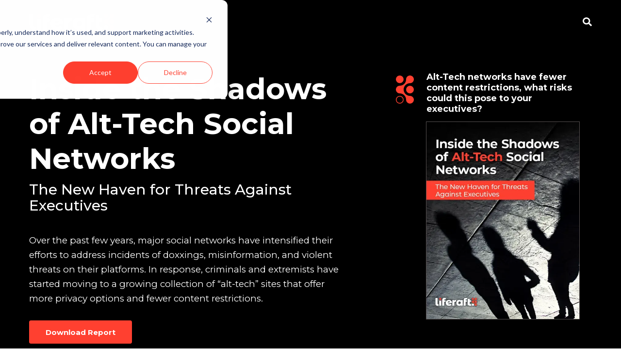

--- FILE ---
content_type: text/html; charset=UTF-8
request_url: https://info.liferaftinc.com/executive-protection
body_size: 11117
content:
<!doctype html><html lang="en"><head>
    <meta charset="utf-8">
    <title>Alt-Tech Social Networks: The New Haven for Threats Against Executives</title>
		
		  <link rel="shortcut icon" href="https://info.liferaftinc.com/hubfs/favicon.ico">
		
    <meta name="description" content="In recent years, criminals and fringe groups have started moving to a growing collection of “alt-tech” social networks posing a serious risk to executives.">
    
		
    <meta name="viewport" content="width=device-width, initial-scale=1">

    <script src="/hs/hsstatic/jquery-libs/static-1.1/jquery/jquery-1.7.1.js"></script>
<script>hsjQuery = window['jQuery'];</script>
    <meta property="og:description" content="In recent years, criminals and fringe groups have started moving to a growing collection of “alt-tech” social networks posing a serious risk to executives.">
    <meta property="og:title" content="Alt-Tech Social Networks: The New Haven for Threats Against Executives">
    <meta name="twitter:description" content="In recent years, criminals and fringe groups have started moving to a growing collection of “alt-tech” social networks posing a serious risk to executives.">
    <meta name="twitter:title" content="Alt-Tech Social Networks: The New Haven for Threats Against Executives">

    

    

    <style>
a.cta_button{-moz-box-sizing:content-box !important;-webkit-box-sizing:content-box !important;box-sizing:content-box !important;vertical-align:middle}.hs-breadcrumb-menu{list-style-type:none;margin:0px 0px 0px 0px;padding:0px 0px 0px 0px}.hs-breadcrumb-menu-item{float:left;padding:10px 0px 10px 10px}.hs-breadcrumb-menu-divider:before{content:'›';padding-left:10px}.hs-featured-image-link{border:0}.hs-featured-image{float:right;margin:0 0 20px 20px;max-width:50%}@media (max-width: 568px){.hs-featured-image{float:none;margin:0;width:100%;max-width:100%}}.hs-screen-reader-text{clip:rect(1px, 1px, 1px, 1px);height:1px;overflow:hidden;position:absolute !important;width:1px}
</style>

<link rel="stylesheet" href="https://info.liferaftinc.com/hubfs/hub_generated/template_assets/1/173412987159/1768567835111/template_main.min.css">
<link rel="stylesheet" href="https://cdnjs.cloudflare.com/ajax/libs/font-awesome/5.15.1/css/all.min.css">
<link rel="stylesheet" href="https://7052064.fs1.hubspotusercontent-na1.net/hubfs/7052064/hub_generated/module_assets/1/-2712622/1768486986416/module_search_input.min.css">

<style>
  #hs_cos_wrapper_site_search .hs-search-field__bar>form { border-radius:px; }

#hs_cos_wrapper_site_search .hs-search-field__bar>form>label {}

#hs_cos_wrapper_site_search .hs-search-field__bar>form>.hs-search-field__input { border-radius:px; }

#hs_cos_wrapper_site_search .hs-search-field__button { border-radius:px; }

#hs_cos_wrapper_site_search .hs-search-field__button:hover,
#hs_cos_wrapper_site_search .hs-search-field__button:focus {}

#hs_cos_wrapper_site_search .hs-search-field__button:active {}

#hs_cos_wrapper_site_search .hs-search-field--open .hs-search-field__suggestions { border-radius:px; }

#hs_cos_wrapper_site_search .hs-search-field--open .hs-search-field__suggestions a {}

#hs_cos_wrapper_site_search .hs-search-field--open .hs-search-field__suggestions a:hover {}

</style>

<!-- Editor Styles -->
<style id="hs_editor_style" type="text/css">
.dnd_area-row-0-max-width-section-centering > .row-fluid {
  max-width: 1200px !important;
  margin-left: auto !important;
  margin-right: auto !important;
}
.dnd_area-row-1-max-width-section-centering > .row-fluid {
  max-width: 1200px !important;
  margin-left: auto !important;
  margin-right: auto !important;
}
.dnd_area-row-3-max-width-section-centering > .row-fluid {
  max-width: 1200px !important;
  margin-left: auto !important;
  margin-right: auto !important;
}
/* HubSpot Non-stacked Media Query Styles */
@media (min-width:768px) {
  .dnd_area-row-1-vertical-alignment > .row-fluid {
    display: -ms-flexbox !important;
    -ms-flex-direction: row;
    display: flex !important;
    flex-direction: row;
  }
  .dnd_area-row-2-vertical-alignment > .row-fluid {
    display: -ms-flexbox !important;
    -ms-flex-direction: row;
    display: flex !important;
    flex-direction: row;
  }
  .cell_17346128604505-vertical-alignment {
    display: -ms-flexbox !important;
    -ms-flex-direction: column !important;
    -ms-flex-pack: start !important;
    display: flex !important;
    flex-direction: column !important;
    justify-content: flex-start !important;
  }
  .cell_17346128604505-vertical-alignment > div {
    flex-shrink: 0 !important;
  }
  .cell_17346128604504-vertical-alignment {
    display: -ms-flexbox !important;
    -ms-flex-direction: column !important;
    -ms-flex-pack: start !important;
    display: flex !important;
    flex-direction: column !important;
    justify-content: flex-start !important;
  }
  .cell_17346128604504-vertical-alignment > div {
    flex-shrink: 0 !important;
  }
  .cell_17346128604503-vertical-alignment {
    display: -ms-flexbox !important;
    -ms-flex-direction: column !important;
    -ms-flex-pack: start !important;
    display: flex !important;
    flex-direction: column !important;
    justify-content: flex-start !important;
  }
  .cell_17346128604503-vertical-alignment > div {
    flex-shrink: 0 !important;
  }
  .cell_17346131224215-vertical-alignment {
    display: -ms-flexbox !important;
    -ms-flex-direction: column !important;
    -ms-flex-pack: center !important;
    display: flex !important;
    flex-direction: column !important;
    justify-content: center !important;
  }
  .cell_17346131224215-vertical-alignment > div {
    flex-shrink: 0 !important;
  }
  .cell_17346131224214-vertical-alignment {
    display: -ms-flexbox !important;
    -ms-flex-direction: column !important;
    -ms-flex-pack: center !important;
    display: flex !important;
    flex-direction: column !important;
    justify-content: center !important;
  }
  .cell_17346131224214-vertical-alignment > div {
    flex-shrink: 0 !important;
  }
  .cell_17346131224213-vertical-alignment {
    display: -ms-flexbox !important;
    -ms-flex-direction: column !important;
    -ms-flex-pack: center !important;
    display: flex !important;
    flex-direction: column !important;
    justify-content: center !important;
  }
  .cell_17346131224213-vertical-alignment > div {
    flex-shrink: 0 !important;
  }
}
/* HubSpot Styles (default) */
.dnd_area-row-0-padding {
  padding-bottom: 80px !important;
}
.dnd_area-row-0-background-layers {
  background-image: linear-gradient(rgba(0, 0, 0, 1), rgba(0, 0, 0, 1)) !important;
  background-position: left top !important;
  background-size: auto !important;
  background-repeat: no-repeat !important;
}
.dnd_area-row-1-padding {
  padding-top: 60px !important;
  padding-bottom: 100px !important;
}
.dnd_area-row-2-background-layers {
  background-image: linear-gradient(rgba(0, 0, 0, 1), rgba(0, 0, 0, 1)) !important;
  background-position: left top !important;
  background-size: auto !important;
  background-repeat: no-repeat !important;
}
.dnd_area-row-3-padding {
  padding-top: 30px !important;
}
.dnd_area-row-3-background-layers {
  background-image: linear-gradient(rgba(0, 0, 0, 1), rgba(0, 0, 0, 1)) !important;
  background-position: left top !important;
  background-size: auto !important;
  background-repeat: no-repeat !important;
}
.cell_17346127401152-row-1-padding {
  padding-top: 15px !important;
  padding-left: 25px !important;
  padding-right: 25px !important;
}
.cell_17346127401143-padding {
  padding-right: 20px !important;
}
.cell_17346128604503-row-1-padding {
  padding-top: 0px !important;
}
/* HubSpot Styles (mobile) */
@media (max-width:767px) {
  .cell_17346127401152-row-0-padding {
    padding-top: 0px !important;
    padding-left: 60px !important;
  }
  .cell_17346127401152-row-1-padding {
    padding-left: 60px !important;
    padding-right: 60px !important;
  }
}
</style>
<style>
  @font-face {
    font-family: "Montserrat";
    font-weight: 700;
    font-style: normal;
    font-display: swap;
    src: url("/_hcms/googlefonts/Montserrat/700.woff2") format("woff2"), url("/_hcms/googlefonts/Montserrat/700.woff") format("woff");
  }
  @font-face {
    font-family: "Montserrat";
    font-weight: 500;
    font-style: normal;
    font-display: swap;
    src: url("/_hcms/googlefonts/Montserrat/500.woff2") format("woff2"), url("/_hcms/googlefonts/Montserrat/500.woff") format("woff");
  }
  @font-face {
    font-family: "Montserrat";
    font-weight: 400;
    font-style: normal;
    font-display: swap;
    src: url("/_hcms/googlefonts/Montserrat/regular.woff2") format("woff2"), url("/_hcms/googlefonts/Montserrat/regular.woff") format("woff");
  }
  @font-face {
    font-family: "Montserrat";
    font-weight: 700;
    font-style: normal;
    font-display: swap;
    src: url("/_hcms/googlefonts/Montserrat/700.woff2") format("woff2"), url("/_hcms/googlefonts/Montserrat/700.woff") format("woff");
  }
</style>

    
  <script data-search_input-config="config_site_search" type="application/json">
  {
    "autosuggest_results_message": "Results for \u201C[[search_term]]\u201D",
    "autosuggest_no_results_message": "There are no autosuggest results for \u201C[[search_term]]\u201D",
    "sr_empty_search_field_message": "There are no suggestions because the search field is empty.",
    "sr_autosuggest_results_message": "There are currently [[number_of_results]] auto-suggested results for [[search_term]]. Navigate to the results list by pressing the down arrow key, or press return to search for all results.",
    "sr_search_field_aria_label": "This is a search field with an auto-suggest feature attached.",
    "sr_search_button_aria_label": "Search"
  }
  </script>

  <script id="hs-search-input__valid-content-types" type="application/json">
    [
      
        "SITE_PAGE",
      
        "LANDING_PAGE",
      
        "BLOG_POST",
      
        "LISTING_PAGE",
      
        "KNOWLEDGE_ARTICLE",
      
        "HS_CASE_STUDY"
      
    ]
  </script>



    
<!--  Added by GoogleAnalytics integration -->
<script>
var _hsp = window._hsp = window._hsp || [];
_hsp.push(['addPrivacyConsentListener', function(consent) { if (consent.allowed || (consent.categories && consent.categories.analytics)) {
  (function(i,s,o,g,r,a,m){i['GoogleAnalyticsObject']=r;i[r]=i[r]||function(){
  (i[r].q=i[r].q||[]).push(arguments)},i[r].l=1*new Date();a=s.createElement(o),
  m=s.getElementsByTagName(o)[0];a.async=1;a.src=g;m.parentNode.insertBefore(a,m)
})(window,document,'script','//www.google-analytics.com/analytics.js','ga');
  ga('create','UA-133548268-1','auto');
  ga('send','pageview');
}}]);
</script>

<!-- /Added by GoogleAnalytics integration -->

<!--  Added by GoogleAnalytics4 integration -->
<script>
var _hsp = window._hsp = window._hsp || [];
window.dataLayer = window.dataLayer || [];
function gtag(){dataLayer.push(arguments);}

var useGoogleConsentModeV2 = true;
var waitForUpdateMillis = 1000;


if (!window._hsGoogleConsentRunOnce) {
  window._hsGoogleConsentRunOnce = true;

  gtag('consent', 'default', {
    'ad_storage': 'denied',
    'analytics_storage': 'denied',
    'ad_user_data': 'denied',
    'ad_personalization': 'denied',
    'wait_for_update': waitForUpdateMillis
  });

  if (useGoogleConsentModeV2) {
    _hsp.push(['useGoogleConsentModeV2'])
  } else {
    _hsp.push(['addPrivacyConsentListener', function(consent){
      var hasAnalyticsConsent = consent && (consent.allowed || (consent.categories && consent.categories.analytics));
      var hasAdsConsent = consent && (consent.allowed || (consent.categories && consent.categories.advertisement));

      gtag('consent', 'update', {
        'ad_storage': hasAdsConsent ? 'granted' : 'denied',
        'analytics_storage': hasAnalyticsConsent ? 'granted' : 'denied',
        'ad_user_data': hasAdsConsent ? 'granted' : 'denied',
        'ad_personalization': hasAdsConsent ? 'granted' : 'denied'
      });
    }]);
  }
}

gtag('js', new Date());
gtag('set', 'developer_id.dZTQ1Zm', true);
gtag('config', 'G-JSQR655QCX');
</script>
<script async src="https://www.googletagmanager.com/gtag/js?id=G-JSQR655QCX"></script>

<!-- /Added by GoogleAnalytics4 integration -->

<!--  Added by GoogleTagManager integration -->
<script>
var _hsp = window._hsp = window._hsp || [];
window.dataLayer = window.dataLayer || [];
function gtag(){dataLayer.push(arguments);}

var useGoogleConsentModeV2 = true;
var waitForUpdateMillis = 1000;



var hsLoadGtm = function loadGtm() {
    if(window._hsGtmLoadOnce) {
      return;
    }

    if (useGoogleConsentModeV2) {

      gtag('set','developer_id.dZTQ1Zm',true);

      gtag('consent', 'default', {
      'ad_storage': 'denied',
      'analytics_storage': 'denied',
      'ad_user_data': 'denied',
      'ad_personalization': 'denied',
      'wait_for_update': waitForUpdateMillis
      });

      _hsp.push(['useGoogleConsentModeV2'])
    }

    (function(w,d,s,l,i){w[l]=w[l]||[];w[l].push({'gtm.start':
    new Date().getTime(),event:'gtm.js'});var f=d.getElementsByTagName(s)[0],
    j=d.createElement(s),dl=l!='dataLayer'?'&l='+l:'';j.async=true;j.src=
    'https://www.googletagmanager.com/gtm.js?id='+i+dl;f.parentNode.insertBefore(j,f);
    })(window,document,'script','dataLayer','GTM-N3TM6BMG');

    window._hsGtmLoadOnce = true;
};

_hsp.push(['addPrivacyConsentListener', function(consent){
  if(consent.allowed || (consent.categories && consent.categories.analytics)){
    hsLoadGtm();
  }
}]);

</script>

<!-- /Added by GoogleTagManager integration -->

    <link rel="canonical" href="https://info.liferaftinc.com/executive-protection">

<script>!function(a,e,t,n,o){var c,r,d;a[o]=a[o]||[],c=function(){var e={ti:"25054720"};e.q=a[o],a[o]=new UET(e),a[o].push("pageLoad")},(r=e.createElement(t)).src="//bat.bing.com/bat.js",r.async=1,r.onload=r.onreadystatechange=function(){var e=this.readyState;e&&"loaded"!==e&&"complete"!==e||(c(),r.onload=r.onreadystatechange=null)},(d=e.getElementsByTagName(t)[0]).parentNode.insertBefore(r,d)}(window,document,"script",0,"uetq")</script>
<script async src="https://www.googletagmanager.com/gtag/js?id=G-JSQR655QCX"></script>
<script>function gtag(){dataLayer.push(arguments)}window.dataLayer=window.dataLayer||[],gtag("js",new Date),gtag("config","G-JSQR655QCX")</script>
<!-- favicon --> <link rel="icon" href="/hubfs/favicon.ico" sizes="48x48">
<!-- Google Tag Manager -->
<script>(function(w,d,s,l,i){w[l]=w[l]||[];w[l].push({'gtm.start':
new Date().getTime(),event:'gtm.js'});var f=d.getElementsByTagName(s)[0],
j=d.createElement(s),dl=l!='dataLayer'?'&l='+l:'';j.async=true;j.src=
'https://www.googletagmanager.com/gtm.js?id='+i+dl;f.parentNode.insertBefore(j,f);
})(window,document,'script','dataLayer','GTM-N3TM6BMG');</script>
<!-- End Google Tag Manager -->



<!-- Hatch Extension -->
<script async src="https://info.liferaftinc.com/hubfs/hub_generated/template_assets/1/203168420965/1766397758492/template_Hatch_Extension.min.js"></script>
<link rel="stylesheet" href="https://info.liferaftinc.com/hubfs/hub_generated/template_assets/1/203222290566/1766392355597/template_Hatch_Extension.min.css">
<!-- End Hatch Extension -->

<style type="text/css">
   html {
  scroll-behavior: smooth;
  }
  h1 {
    font-size: clamp(2.5rem, 4vw + 1rem, 4rem)!important;
   line-height: 1.2;
    word-break: break-word; /* Prevents overflow/cut-off words */}
  h2 {
    font-size: clamp(2rem, 4vw + 1rem)!important;
  line-height: 1.2;
  word-break: break-word; /* Prevents overflow/cut-off words */
}
  @media (max-width: 1027px) {
    .banner__inner div canvas {
      width: 100%;
    }
  }
    .scroll-top {
    color: #787373 !important;
    opacity: 100 !important; 
    border: 1px solid #787373 !important;
    border-radius: 100px !important;
  }
</style>
<!-- Begin Cleabit -->
<script src="https://tag.clearbitscripts.com/v1/pk_c5690844505370b18cac96476d350f54/tags.js" referrerpolicy="strict-origin-when-cross-origin"></script>
<!-- End Clearbit -->
<!-- Begin Clearout-->
<script>var clearout = window.clearout = window.clearout || [],opts = {"app_token":"f92b4027b634214e2d99008a7699e5d7:861a740e5694833c9731b2782b6cf23a78e2da02d71488ded38bfc79e287333a","api_url":"https://api.clearout.io","mode":"ajax","block_free_account":true,"block_role_account":true,"block_gibberish_account":true,"timeout":10};clearout.push(["initialize", opts]),function () {var t = document, e = t.createElement("script"), a = t.getElementsByTagName("script")[0];e.type = "text/javascript", e.async = !0, e.src = "https://clearout.io/wp-content/co-js-widget/clearout_js_widget.js",a.parentNode.insertBefore(e, a)}();</script>
<!-- End Clearout-->
<!-- Global Schema -->
<script type="application/ld+json">
{
  "@context": "https://schema.org",
  "@graph": [
    {
      "@type": "Organization",
      "@id": "https://liferaftlabs.com/#org",
      "name": "Liferaft",
      "url": "https://liferaftlabs.com/",
      "description": "Liferaft is an OSINT threat intelligence platform that helps security teams detect, assess, and act on online risks across social, deep, and dark web sources.",
      "logo": {
        "@type": "ImageObject",
        "url": "https://liferaftlabs.com/hubfs/new-logo/liferaft-logo_web-opt1.svg",
        "width": 512,
        "height": 512
      },
      "sameAs": [
        "https://www.linkedin.com/company/liferaftlabs",
        "https://www.youtube.com/@LiferaftLabs"
      ],
      "contactPoint": [{
        "@type": "ContactPoint",
        "contactType": "sales",
        "email": "info@liferaftlabs.com",
        "areaServed": "Worldwide",
        "availableLanguage": ["en"]
      }]
    },
    {
      "@type": "WebSite",
      "@id": "https://liferaftlabs.com/#website",
      "url": "https://liferaftlabs.com/",
      "name": "Liferaft",
      "publisher": { "@id": "https://liferaftlabs.com/#org" },
      "potentialAction": {
        "@type": "SearchAction",
        "target": "https://liferaftlabs.com/search-results?q={search_term_string}",
        "query-input": "required name=search_term_string"
      }
    }
  ]
}
</script>



<meta property="og:image" content="https://info.liferaftinc.com/hubfs/resource-center/feature-images/shadows-feature.webp">
<meta property="og:image:width" content="1600">
<meta property="og:image:height" content="838">
<meta property="og:image:alt" content="A figure in the dark with a raised lantern signifying spotting threats">
<meta name="twitter:image" content="https://info.liferaftinc.com/hubfs/resource-center/feature-images/shadows-feature.webp">
<meta name="twitter:image:alt" content="A figure in the dark with a raised lantern signifying spotting threats">

<meta property="og:url" content="https://info.liferaftinc.com/executive-protection">
<meta name="twitter:card" content="summary_large_image">
<meta http-equiv="content-language" content="en">





<style>
  .grecaptcha-badge { visibility: hidden !important; max-height: 0;}
  .border {
    border:1px solid #565050;
  }
  </style>

  <meta name="generator" content="HubSpot"></head>
	
	
	
	
	
	
	  
	
	
	
	

	
	
	  
	
	
		
  <body class="template-header-transparent">
<!--  Added by GoogleTagManager integration -->
<noscript><iframe src="https://www.googletagmanager.com/ns.html?id=GTM-N3TM6BMG" height="0" width="0" style="display:none;visibility:hidden"></iframe></noscript>

<!-- /Added by GoogleTagManager integration -->

    <div class="body-wrapper   hs-content-id-105854917953 hs-landing-page hs-page ">
		  
			
			<div data-global-resource-path="@marketplace/GiantFocal/Hatch/templates/partials/header.html">
  <a href="#main-content" class="header_skip">Skip to content</a>

 


  

		

  













<header>
	
	
	
	
	
	
	<div class="header  border-b bg-white text-default">
		<div class="container h-full">
			<div class="flex items-stretch justify-between h-full">
				<div class="flex items-center py-2">
					<div class="header-logo">
						
						<a href="https://liferaftlabs.com?hsLang=en" id="hs-link-hatch_header_" style="border-width:0px;border:0px;"><img src="https://info.liferaftinc.com/hubfs/new-logo/liferaft-logo_web-opt1.svg" class="hs-image-widget " height="58" style="height: auto;width:175px;border-width:0px;border:0px;" width="175" alt="Liferaft logo" title="Liferaft logo" loading="eager"></a>
					</div>
					<div class="header-inverted-logo">
						
						<a href="https://liferaftlabs.com?hsLang=en" id="hs-link-hatch_header_" style="border-width:0px;border:0px;"><img src="https://info.liferaftinc.com/hubfs/new-logo/liferaft-logo_web-opt1_rev.svg" class="hs-image-widget " height="58" style="height: auto;width:175px;border-width:0px;border:0px;" width="175" alt="Liferaft Inverted logo" title="Liferaft Inverted logo" loading="lazy"></a>
					</div>
				</div>
				<div class="header-menu inline-flex items-center mb:ml-4 flex-row-reverse ds:flex-row">
					
					
					
					
					<div class="header-menu-right flex items-center py-4">
						
							<div class="header_language-switcher-wrapper"></div>
						
						<div class="header-search-wrapper mr-4 ds:mr-0"></div>
						
						
            
					  
					</div>
					
				</div>
			</div>
		</div>
	</div>
	

</header>

		
			<div class="header-hidden hidden">
				
			</div>

			<div class="header-search-trigger flex items-center hidden">
				<svg version="1.0" xmlns="http://www.w3.org/2000/svg" viewbox="0 0 512 512" aria-hidden="true"><g id="search1_layer"><path d="M505 442.7L405.3 343c-4.5-4.5-10.6-7-17-7H372c27.6-35.3 44-79.7 44-128C416 93.1 322.9 0 208 0S0 93.1 0 208s93.1 208 208 208c48.3 0 92.7-16.4 128-44v16.3c0 6.4 2.5 12.5 7 17l99.7 99.7c9.4 9.4 24.6 9.4 33.9 0l28.3-28.3c9.4-9.4 9.4-24.6.1-34zM208 336c-70.7 0-128-57.2-128-128 0-70.7 57.2-128 128-128 70.7 0 128 57.2 128 128 0 70.7-57.2 128-128 128z" /></g></svg>
			</div>

			<div class="header-search">
				<div class="relative">
					<div class="header-search_top block absolute">
						<div class="header-search-close">
							<div class="hamburger hamburger--slider js-hamburger is-active flex items-center justify-center h-full">
								<div class="hamburger-box">
									<div class="hamburger-inner"></div>
								</div>
							</div>
						</div>
					</div>
					<div id="hs_cos_wrapper_site_search" class="hs_cos_wrapper hs_cos_wrapper_widget hs_cos_wrapper_type_module" style="" data-hs-cos-general-type="widget" data-hs-cos-type="module">












  












<div class="hs-search-field">
    <div class="hs-search-field__bar hs-search-field__bar--button-inline  ">
      <form data-hs-do-not-collect="true" class="hs-search-field__form" action="/hs-search-results">

        <label class="hs-search-field__label show-for-sr" for="site_search-input">This is a search field with an auto-suggest feature attached.</label>

        <input role="combobox" aria-expanded="false" aria-controls="autocomplete-results" aria-label="This is a search field with an auto-suggest feature attached." type="search" class="hs-search-field__input" id="site_search-input" name="q" autocomplete="off" aria-autocomplete="list" placeholder="Search">

        
          
            <input type="hidden" name="type" value="SITE_PAGE">
          
        
          
        
          
            <input type="hidden" name="type" value="BLOG_POST">
          
        
          
            <input type="hidden" name="type" value="LISTING_PAGE">
          
        
          
        
          
        

        

        <button class="hs-search-field__button " aria-label="Search">
          <span id="hs_cos_wrapper_site_search_" class="hs_cos_wrapper hs_cos_wrapper_widget hs_cos_wrapper_type_icon" style="" data-hs-cos-general-type="widget" data-hs-cos-type="icon"><svg version="1.0" xmlns="http://www.w3.org/2000/svg" viewbox="0 0 512 512" aria-hidden="true"><g id="search2_layer"><path d="M505 442.7L405.3 343c-4.5-4.5-10.6-7-17-7H372c27.6-35.3 44-79.7 44-128C416 93.1 322.9 0 208 0S0 93.1 0 208s93.1 208 208 208c48.3 0 92.7-16.4 128-44v16.3c0 6.4 2.5 12.5 7 17l99.7 99.7c9.4 9.4 24.6 9.4 33.9 0l28.3-28.3c9.4-9.4 9.4-24.6.1-34zM208 336c-70.7 0-128-57.2-128-128 0-70.7 57.2-128 128-128 70.7 0 128 57.2 128 128 0 70.7-57.2 128-128 128z" /></g></svg></span>
           </button>
        <div class="hs-search-field__suggestions-container ">
          <ul id="autocomplete-results" role="listbox" aria-label="term" class="hs-search-field__suggestions">
            
              <li role="option" tabindex="-1" aria-posinset="1" aria-setsize="0" class="results-for show-for-sr">There are no suggestions because the search field is empty.</li>
            
          </ul>
        </div>
      </form>
    </div>
    <div id="sr-messenger" class="hs-search-sr-message-container show-for-sr" role="status" aria-live="polite" aria-atomic="true">
    </div>
</div>

</div>
				</div>
			</div>

		
	

</div>
			
			
			<div id="main-content">
				
<main class="body-container-wrapper">
	<div class="container-fluid body-container">
<div class="row-fluid-wrapper">
<div class="row-fluid">
<div class="span12 widget-span widget-type-cell " style="" data-widget-type="cell" data-x="0" data-w="12">

<div class="row-fluid-wrapper row-depth-1 row-number-1 dnd_area-row-0-max-width-section-centering dnd_area-row-0-background-color dnd_area-row-0-background-layers dnd-section dnd_area-row-0-padding">
<div class="row-fluid ">
<div class="span7 widget-span widget-type-cell cell_17346127401143-padding dnd-column" style="" data-widget-type="cell" data-x="0" data-w="7">

<div class="row-fluid-wrapper row-depth-1 row-number-2 dnd-row">
<div class="row-fluid ">
<div class="span12 widget-span widget-type-custom_widget dnd-module" style="" data-widget-type="custom_widget" data-x="0" data-w="12">
<div id="hs_cos_wrapper_widget_1765462239738" class="hs_cos_wrapper hs_cos_wrapper_widget hs_cos_wrapper_type_module" style="" data-hs-cos-general-type="widget" data-hs-cos-type="module">


	
	
	
	
	
  


<div class="relative ">
	
		<div class="content-module text-left inherit text-base heading-default relative " style="">
			<div class="content-wrapper"><h1><span style="color: #ffffff;">Inside the Shadows of Alt-Tech Social Networks</span></h1>
<h3><span style="color: #ffffff;">The New Haven for Threats Against Executives</span></h3></div>
		</div>
</div>

</div>

</div><!--end widget-span -->
</div><!--end row-->
</div><!--end row-wrapper -->

<div class="row-fluid-wrapper row-depth-1 row-number-3 dnd-row">
<div class="row-fluid ">
<div class="span12 widget-span widget-type-custom_widget dnd-module" style="" data-widget-type="custom_widget" data-x="0" data-w="12">
<div id="hs_cos_wrapper_module_173461274011410" class="hs_cos_wrapper hs_cos_wrapper_widget hs_cos_wrapper_type_module" style="" data-hs-cos-general-type="widget" data-hs-cos-type="module">


	
	
	
	
	
  


<div class="relative text-xl">
	
		<div class="content-module text-left inherit text-white heading-white relative " style="">
			<div class="content-wrapper"><p><span style="color: #ffffff;">Over the past few years, major social networks have intensified their efforts to address incidents of doxxings, misinformation, and violent threats on their platforms. In response, criminals and extremists have started moving to a growing collection of “alt-tech” sites that offer more privacy options and fewer content restrictions.</span></p></div>
		</div>
</div>

</div>

</div><!--end widget-span -->
</div><!--end row-->
</div><!--end row-wrapper -->

<div class="row-fluid-wrapper row-depth-1 row-number-4 dnd-row">
<div class="row-fluid ">
<div class="span12 widget-span widget-type-custom_widget dnd-module" style="" data-widget-type="custom_widget" data-x="0" data-w="12">
<div id="hs_cos_wrapper_module_173461274011411" class="hs_cos_wrapper hs_cos_wrapper_widget hs_cos_wrapper_type_module" style="" data-hs-cos-general-type="widget" data-hs-cos-type="module">





<div class="relative button-wrapper text-left inherit ">
	
	<div class="inline-flex items-center flex-wrap  ">
		
				
		
		      
					
						
					
		      <div class="">
						<a href="#form" class="relative btn-m btn btn-solid btn-secondary text-white fill-white btn-icon- ">
							
							
							Download Report
							
						</a>
		      </div>
		      
		
				
		
	</div>
</div></div>

</div><!--end widget-span -->
</div><!--end row-->
</div><!--end row-wrapper -->

</div><!--end widget-span -->
<div class="span1 widget-span widget-type-cell dnd-column" style="" data-widget-type="cell" data-x="7" data-w="1">

<div class="row-fluid-wrapper row-depth-1 row-number-5 dnd-row">
<div class="row-fluid ">
<div class="span12 widget-span widget-type-custom_widget dnd-module" style="" data-widget-type="custom_widget" data-x="0" data-w="12">
<div id="hs_cos_wrapper_module_173461274011413" class="hs_cos_wrapper hs_cos_wrapper_widget hs_cos_wrapper_type_module widget-type-space widget-type-space" style="" data-hs-cos-general-type="widget" data-hs-cos-type="module"><span class="hs-horizontal-spacer"></span></div>

</div><!--end widget-span -->
</div><!--end row-->
</div><!--end row-wrapper -->

</div><!--end widget-span -->
<div class="span4 widget-span widget-type-cell dnd-column" style="" data-widget-type="cell" data-x="8" data-w="4">

<div class="row-fluid-wrapper row-depth-1 row-number-6 dnd-row">
<div class="row-fluid ">
<div class="span12 widget-span widget-type-cell dnd-column" style="" data-widget-type="cell" data-x="0" data-w="12">

<div class="row-fluid-wrapper row-depth-1 row-number-7 dnd-row cell_17346127401152-row-0-padding">
<div class="row-fluid ">
<div class="span12 widget-span widget-type-custom_widget dnd-module" style="" data-widget-type="custom_widget" data-x="0" data-w="12">
<div id="hs_cos_wrapper_module_17346127401155" class="hs_cos_wrapper hs_cos_wrapper_widget hs_cos_wrapper_type_module" style="" data-hs-cos-general-type="widget" data-hs-cos-type="module">


	
	
	
	
	
  


<div class="relative pl-7">
	<div class="decoration absolute text-secondary z-0" style="top:10%;left:-10%;width:10%;height:;opacity:1.0;"><!--?xml version='1.0' encoding='UTF-8'?--><svg id="Layer_1" data-name="Layer 1" xmlns="http://www.w3.org/2000/svg" viewbox="0 0 25.79 40.66">  <defs>    <style>      .cls-1 {        fill: #ff4030;        stroke-width: 0px;      }    </style>  </defs>  <circle class="cls-1" cx="5.55" cy="5.55" r="5.55" />  <path class="cls-1" d="M14.67,35.1c0,3.07,2.49,5.56,5.56,5.56s5.56-2.49,5.56-5.56-2.43-5.5-5.46-5.56h0c-5.08,0-9.2-4.14-9.2-9.22s4.12-9.21,9.2-9.21c0,0,.01,0,.01,0,3.07,0,5.46-2.49,5.46-5.56S23.3,0,20.23,0s-5.56,2.49-5.56,5.56c0,5.44-4.2,9.22-9.19,9.22h0C2.44,14.82,0,17.3,0,20.34s2.45,5.51,5.48,5.56h0c4.96,0,9,3.92,9.2,8.83v.37Z" />  <circle class="cls-1" cx="20.24" cy="20.38" r="5.55" />  <path class="cls-1" d="M5.55,30.56c2.51,0,4.55,2.04,4.55,4.55s-2.04,4.55-4.55,4.55-4.55-2.04-4.55-4.55,2.04-4.55,4.55-4.55M5.55,29.56C2.49,29.56,0,32.05,0,35.11s2.49,5.55,5.55,5.55,5.55-2.49,5.55-5.55-2.49-5.55-5.55-5.55h0Z" /></svg></div>
		<div class="content-module text-left inherit text-white heading-default relative " style="">
			<div class="content-wrapper"><p style="font-size: 18px; line-height: 1.25;"><strong>Alt-Tech networks have fewer content restrictions, what risks could this pose to your executives?&nbsp;</strong></p></div>
		</div>
</div>

</div>

</div><!--end widget-span -->
</div><!--end row-->
</div><!--end row-wrapper -->

<div class="row-fluid-wrapper row-depth-1 row-number-8 cell_17346127401152-row-1-padding dnd-row">
<div class="row-fluid ">
<div class="span12 widget-span widget-type-custom_widget dnd-module" style="" data-widget-type="custom_widget" data-x="0" data-w="12">
<div id="hs_cos_wrapper_module_17346127401156" class="hs_cos_wrapper hs_cos_wrapper_widget hs_cos_wrapper_type_module" style="" data-hs-cos-general-type="widget" data-hs-cos-type="module">


	
	
	
	
	
	




  



<div class="image-module relative  border">
		
	  
			<div class="text-left inherit">
				<div class="relative inline-flex align-top">
					
					<a href="#form" class="relative" style="">
						<img src="https://info.liferaftinc.com/hubfs/resource-center/covers/executive-protection-alt-tech_2026cover.webp" alt="executive-protection-alt-tech_2026cover" class="block" loading="lazy" style="max-width: 100%; height: auto;">
					</a>
				</div>
			</div>
		

</div>

</div>

</div><!--end widget-span -->
</div><!--end row-->
</div><!--end row-wrapper -->

</div><!--end widget-span -->
</div><!--end row-->
</div><!--end row-wrapper -->

</div><!--end widget-span -->
</div><!--end row-->
</div><!--end row-wrapper -->

<div class="row-fluid-wrapper row-depth-1 row-number-9 dnd_area-row-1-padding dnd_area-row-1-vertical-alignment dnd_area-row-1-max-width-section-centering dnd-section">
<div class="row-fluid ">
<div class="span5 widget-span widget-type-cell cell_17346128604503-vertical-alignment dnd-column" style="" data-widget-type="cell" data-x="0" data-w="5">

<div class="row-fluid-wrapper row-depth-1 row-number-10 dnd-row">
<div class="row-fluid ">
<div class="span12 widget-span widget-type-custom_widget dnd-module" style="" data-widget-type="custom_widget" data-x="0" data-w="12">
<div id="hs_cos_wrapper_module_17346128604508" class="hs_cos_wrapper hs_cos_wrapper_widget hs_cos_wrapper_type_module" style="" data-hs-cos-general-type="widget" data-hs-cos-type="module">


	
	
	
	
	
  


<div class="relative ">
	
		<div class="content-module text-left inherit text-base heading-default relative " style="">
			<div class="content-wrapper"><h3>What you'll learn in this report:</h3></div>
		</div>
</div>

</div>

</div><!--end widget-span -->
</div><!--end row-->
</div><!--end row-wrapper -->

<div class="row-fluid-wrapper row-depth-1 row-number-11 cell_17346128604503-row-1-padding dnd-row">
<div class="row-fluid ">
<div class="span12 widget-span widget-type-custom_widget dnd-module" style="" data-widget-type="custom_widget" data-x="0" data-w="12">
<div id="hs_cos_wrapper_module_17346128604509" class="hs_cos_wrapper hs_cos_wrapper_widget hs_cos_wrapper_type_module" style="" data-hs-cos-general-type="widget" data-hs-cos-type="module">


	
	
	
	
	
	
	
	


<div class="relative ">
	
	<div class="list-module text-left inherit text-base relative" style="">
		
			<ul class="p-0 list-none">
				
					<li class="list-item mb-4  ">
						<div class="relative pl-8">
							<span class="absolute left-0 top-1 icon-only icon-sm text-tertiary"><svg version="1.0" xmlns="http://www.w3.org/2000/svg" viewbox="0 0 512 512" aria-hidden="true"><g id="check3_layer"><path d="M173.898 439.404l-166.4-166.4c-9.997-9.997-9.997-26.206 0-36.204l36.203-36.204c9.997-9.998 26.207-9.998 36.204 0L192 312.69 432.095 72.596c9.997-9.997 26.207-9.997 36.204 0l36.203 36.204c9.997 9.997 9.997 26.206 0 36.204l-294.4 294.401c-9.998 9.997-26.207 9.997-36.204-.001z" /></g></svg></span>
							What is “alt-tech,” and why security professionals need to pay attention.
						</div>
					</li>
				
					<li class="list-item mb-4  ">
						<div class="relative pl-8">
							<span class="absolute left-0 top-1 icon-only icon-sm text-tertiary"><svg version="1.0" xmlns="http://www.w3.org/2000/svg" viewbox="0 0 512 512" aria-hidden="true"><g id="check4_layer"><path d="M173.898 439.404l-166.4-166.4c-9.997-9.997-9.997-26.206 0-36.204l36.203-36.204c9.997-9.998 26.207-9.998 36.204 0L192 312.69 432.095 72.596c9.997-9.997 26.207-9.997 36.204 0l36.203 36.204c9.997 9.997 9.997 26.206 0 36.204l-294.4 294.401c-9.998 9.997-26.207 9.997-36.204-.001z" /></g></svg></span>
							10 popular alt-tech communities analysts should keep an eye on.
						</div>
					</li>
				
					<li class="list-item mb-4  ">
						<div class="relative pl-8">
							<span class="absolute left-0 top-1 icon-only icon-sm text-tertiary"><svg version="1.0" xmlns="http://www.w3.org/2000/svg" viewbox="0 0 512 512" aria-hidden="true"><g id="check5_layer"><path d="M173.898 439.404l-166.4-166.4c-9.997-9.997-9.997-26.206 0-36.204l36.203-36.204c9.997-9.998 26.207-9.998 36.204 0L192 312.69 432.095 72.596c9.997-9.997 26.207-9.997 36.204 0l36.203 36.204c9.997 9.997 9.997 26.206 0 36.204l-294.4 294.401c-9.998 9.997-26.207 9.997-36.204-.001z" /></g></svg></span>
							The app security analysts have described as the ‘new dark web.’
						</div>
					</li>
				
					<li class="list-item mb-4  ">
						<div class="relative pl-8">
							<span class="absolute left-0 top-1 icon-only icon-sm text-tertiary"><svg version="1.0" xmlns="http://www.w3.org/2000/svg" viewbox="0 0 512 512" aria-hidden="true"><g id="check6_layer"><path d="M173.898 439.404l-166.4-166.4c-9.997-9.997-9.997-26.206 0-36.204l36.203-36.204c9.997-9.998 26.207-9.998 36.204 0L192 312.69 432.095 72.596c9.997-9.997 26.207-9.997 36.204 0l36.203 36.204c9.997 9.997 9.997 26.206 0 36.204l-294.4 294.401c-9.998 9.997-26.207 9.997-36.204-.001z" /></g></svg></span>
							The internet’s secret comment section, and the threat it poses to executives.
						</div>
					</li>
				
					<li class="list-item mb-4  ">
						<div class="relative pl-8">
							<span class="absolute left-0 top-1 icon-only icon-sm text-tertiary"><svg version="1.0" xmlns="http://www.w3.org/2000/svg" viewbox="0 0 512 512" aria-hidden="true"><g id="check7_layer"><path d="M173.898 439.404l-166.4-166.4c-9.997-9.997-9.997-26.206 0-36.204l36.203-36.204c9.997-9.998 26.207-9.998 36.204 0L192 312.69 432.095 72.596c9.997-9.997 26.207-9.997 36.204 0l36.203 36.204c9.997 9.997 9.997 26.206 0 36.204l-294.4 294.401c-9.998 9.997-26.207 9.997-36.204-.001z" /></g></svg></span>
							Eight rules protectors must follow to conduct effective social media surveillance.
						</div>
					</li>
				
					<li class="list-item mb-4  ">
						<div class="relative pl-8">
							<span class="absolute left-0 top-1 icon-only icon-sm text-tertiary"><svg version="1.0" xmlns="http://www.w3.org/2000/svg" viewbox="0 0 512 512" aria-hidden="true"><g id="check8_layer"><path d="M173.898 439.404l-166.4-166.4c-9.997-9.997-9.997-26.206 0-36.204l36.203-36.204c9.997-9.998 26.207-9.998 36.204 0L192 312.69 432.095 72.596c9.997-9.997 26.207-9.997 36.204 0l36.203 36.204c9.997 9.997 9.997 26.206 0 36.204l-294.4 294.401c-9.998 9.997-26.207 9.997-36.204-.001z" /></g></svg></span>
							The common mistake many security practitioners are making that can sabotage investigations.
						</div>
					</li>
				
					<li class="list-item   ">
						<div class="relative pl-8">
							<span class="absolute left-0 top-1 icon-only icon-sm text-tertiary"><svg version="1.0" xmlns="http://www.w3.org/2000/svg" viewbox="0 0 512 512" aria-hidden="true"><g id="check9_layer"><path d="M173.898 439.404l-166.4-166.4c-9.997-9.997-9.997-26.206 0-36.204l36.203-36.204c9.997-9.998 26.207-9.998 36.204 0L192 312.69 432.095 72.596c9.997-9.997 26.207-9.997 36.204 0l36.203 36.204c9.997 9.997 9.997 26.206 0 36.204l-294.4 294.401c-9.998 9.997-26.207 9.997-36.204-.001z" /></g></svg></span>
							The future of social media threat monitoring.
						</div>
					</li>
				
			</ul>
		
	</div>
</div>

</div>

</div><!--end widget-span -->
</div><!--end row-->
</div><!--end row-wrapper -->

</div><!--end widget-span -->
<div class="span1 widget-span widget-type-cell cell_17346128604504-vertical-alignment dnd-column" style="" data-widget-type="cell" data-x="5" data-w="1">

<div class="row-fluid-wrapper row-depth-1 row-number-12 dnd-row">
<div class="row-fluid ">
<div class="span12 widget-span widget-type-custom_widget dnd-module" style="" data-widget-type="custom_widget" data-x="0" data-w="12">
<div id="hs_cos_wrapper_module_173461286045011" class="hs_cos_wrapper hs_cos_wrapper_widget hs_cos_wrapper_type_module widget-type-space" style="" data-hs-cos-general-type="widget" data-hs-cos-type="module"><span class="hs-horizontal-spacer"></span></div>

</div><!--end widget-span -->
</div><!--end row-->
</div><!--end row-wrapper -->

</div><!--end widget-span -->
<div class="span6 widget-span widget-type-cell cell_17346128604505-vertical-alignment dnd-column" style="" data-widget-type="cell" data-x="6" data-w="6">

<div class="row-fluid-wrapper row-depth-1 row-number-13 dnd-row">
<div class="row-fluid ">
<div class="span12 widget-span widget-type-custom_widget dnd-module" style="" data-widget-type="custom_widget" data-x="0" data-w="12">
<div id="hs_cos_wrapper_module_173461286045013" class="hs_cos_wrapper hs_cos_wrapper_widget hs_cos_wrapper_type_module" style="" data-hs-cos-general-type="widget" data-hs-cos-type="module">


	
	
	
	
	
	


<div id="form" class="relative module_173461286045013 ">
		
		<div class="form-module text-left inherit text-base heading-default prebuilt-card p-12 shadow-lg bg-white-500 " style="">
				
					<div class="mb-8"><h5 style="line-height: 1.25;">How do security teams responsible for keeping executives safe respond? Download the report and find out!</h5></div>
				
				<div class=" ">
				  <span id="hs_cos_wrapper_module_173461286045013_" class="hs_cos_wrapper hs_cos_wrapper_widget hs_cos_wrapper_type_form" style="" data-hs-cos-general-type="widget" data-hs-cos-type="form"><h3 id="hs_cos_wrapper_form_900032152_title" class="hs_cos_wrapper form-title" data-hs-cos-general-type="widget_field" data-hs-cos-type="text"></h3>

<div id="hs_form_target_form_900032152"></div>









</span>
					
				</div>
		</div>
</div>

</div>

</div><!--end widget-span -->
</div><!--end row-->
</div><!--end row-wrapper -->

</div><!--end widget-span -->
</div><!--end row-->
</div><!--end row-wrapper -->

<div class="row-fluid-wrapper row-depth-1 row-number-14 dnd_area-row-2-background-layers dnd_area-row-2-background-color dnd-section dnd_area-row-2-vertical-alignment">
<div class="row-fluid ">
<div class="span7 widget-span widget-type-cell cell_17346131224213-vertical-alignment dnd-column" style="" data-widget-type="cell" data-x="0" data-w="7">

<div class="row-fluid-wrapper row-depth-1 row-number-15 dnd-row">
<div class="row-fluid ">
<div class="span12 widget-span widget-type-custom_widget dnd-module" style="" data-widget-type="custom_widget" data-x="0" data-w="12">
<div id="hs_cos_wrapper_module_17346131224218" class="hs_cos_wrapper hs_cos_wrapper_widget hs_cos_wrapper_type_module" style="" data-hs-cos-general-type="widget" data-hs-cos-type="module">


	
	
	
	
	
  


<div class="relative ">
	
		<div class="content-module text-left inherit text-base heading-default relative fadeLeft load-hidden hatch-animation" style="">
			<div class="content-wrapper"><h2><span style="color: #ffffff;">Book a Meeting with Us</span></h2>
<p><span style="color: #ffffff;">Learn how our unified platform for intelligence-driven threat detection, investigation, and collaboration can solve your needs!</span></p>
<p>&nbsp;</p></div>
		</div>
</div>

</div>

</div><!--end widget-span -->
</div><!--end row-->
</div><!--end row-wrapper -->

<div class="row-fluid-wrapper row-depth-1 row-number-16 dnd-row">
<div class="row-fluid ">
<div class="span12 widget-span widget-type-custom_widget dnd-module" style="" data-widget-type="custom_widget" data-x="0" data-w="12">
<div id="hs_cos_wrapper_module_17346131224219" class="hs_cos_wrapper hs_cos_wrapper_widget hs_cos_wrapper_type_module" style="" data-hs-cos-general-type="widget" data-hs-cos-type="module">





<div class="relative button-wrapper text-left inherit ">
	
	<div class="inline-flex items-center flex-wrap  ">
		
				
		
		      
					
						
					
		      <div class="fadeLeft load-hidden hatch-animation">
						<a href="https://liferaftinc.com/meetings/concall/discovery?uuid=8bebc058-5c2a-4678-ac55-1cd5ecc3d266&amp;hsLang=en" class="relative btn-m btn btn-solid btn-secondary text-white fill-white btn-icon-back btn-icon">
							
								<span class="flex absolute h-4 w-4 top-0 right-0 -mt-2 -mr-2">
									<span class="animate-ping absolute inline-flex h-full w-full rounded-full bg-white-400 opacity-75"></span>
									<span class="relative inline-flex rounded-full h-4 w-4 bg-white-500"></span>
								</span>
							
							
							Book Meeting
							<svg version="1.0" xmlns="http://www.w3.org/2000/svg" viewbox="0 0 320 512" aria-hidden="true"><g id="chevron-right10_layer"><path d="M285.476 272.971L91.132 467.314c-9.373 9.373-24.569 9.373-33.941 0l-22.667-22.667c-9.357-9.357-9.375-24.522-.04-33.901L188.505 256 34.484 101.255c-9.335-9.379-9.317-24.544.04-33.901l22.667-22.667c9.373-9.373 24.569-9.373 33.941 0L285.475 239.03c9.373 9.372 9.373 24.568.001 33.941z" /></g></svg>
						</a>
		      </div>
		      
		
				
		
	</div>
</div></div>

</div><!--end widget-span -->
</div><!--end row-->
</div><!--end row-wrapper -->

</div><!--end widget-span -->
<div class="span1 widget-span widget-type-cell cell_17346131224214-vertical-alignment dnd-column" style="" data-widget-type="cell" data-x="7" data-w="1">

<div class="row-fluid-wrapper row-depth-1 row-number-17 dnd-row">
<div class="row-fluid ">
<div class="span12 widget-span widget-type-custom_widget dnd-module" style="" data-widget-type="custom_widget" data-x="0" data-w="12">
<div id="hs_cos_wrapper_module_173461312242111" class="hs_cos_wrapper hs_cos_wrapper_widget hs_cos_wrapper_type_module widget-type-space" style="" data-hs-cos-general-type="widget" data-hs-cos-type="module"><span class="hs-horizontal-spacer"></span></div>

</div><!--end widget-span -->
</div><!--end row-->
</div><!--end row-wrapper -->

</div><!--end widget-span -->
<div class="span4 widget-span widget-type-cell cell_17346131224215-vertical-alignment dnd-column" style="" data-widget-type="cell" data-x="8" data-w="4">

<div class="row-fluid-wrapper row-depth-1 row-number-18 dnd-row">
<div class="row-fluid ">
<div class="span12 widget-span widget-type-custom_widget dnd-module" style="" data-widget-type="custom_widget" data-x="0" data-w="12">
<div id="hs_cos_wrapper_module_173461312242113" class="hs_cos_wrapper hs_cos_wrapper_widget hs_cos_wrapper_type_module" style="" data-hs-cos-general-type="widget" data-hs-cos-type="module">


	
	
	
	
	
	






<div class="image-module relative fadeLeft load-hidden hatch-animation ">
		
	  
			<div class="text-left inherit">
				<div class="relative inline-flex align-top">
					
					<div class="relative" style="">
						<img src="https://info.liferaftinc.com/hubfs/icons/liferaft-icon-red-white.svg" alt="liferaft-icon-red-white" class="block" loading="lazy" width="125" height="195">
					</div>
				</div>
			</div>
		

</div>

</div>

</div><!--end widget-span -->
</div><!--end row-->
</div><!--end row-wrapper -->

</div><!--end widget-span -->
</div><!--end row-->
</div><!--end row-wrapper -->

<div class="row-fluid-wrapper row-depth-1 row-number-19 dnd_area-row-3-max-width-section-centering dnd-section dnd_area-row-3-padding dnd_area-row-3-background-layers dnd_area-row-3-background-color">
<div class="row-fluid ">
<div class="span12 widget-span widget-type-cell dnd-column" style="" data-widget-type="cell" data-x="0" data-w="12">

<div class="row-fluid-wrapper row-depth-1 row-number-20 dnd-row">
<div class="row-fluid ">
<div class="span12 widget-span widget-type-custom_widget dnd-module" style="" data-widget-type="custom_widget" data-x="0" data-w="12">
<div id="hs_cos_wrapper_module_17346131262706" class="hs_cos_wrapper hs_cos_wrapper_widget hs_cos_wrapper_type_module" style="" data-hs-cos-general-type="widget" data-hs-cos-type="module">





<div class="relative divider-inline " data-divider="horizontal_line" data-divider-position="overlap_above">
   
	
	
	  
			<div class="text-center inherit">
				<div class="inline-flex border-b-1 border-solid w-full border-dark"></div>
			</div>
		
	
	

</div></div>

</div><!--end widget-span -->
</div><!--end row-->
</div><!--end row-wrapper -->

<div class="row-fluid-wrapper row-depth-1 row-number-21 dnd-row">
<div class="row-fluid ">
<div class="span12 widget-span widget-type-custom_widget dnd-module" style="" data-widget-type="custom_widget" data-x="0" data-w="12">
<div id="hs_cos_wrapper_module_17346131262707" class="hs_cos_wrapper hs_cos_wrapper_widget hs_cos_wrapper_type_module" style="" data-hs-cos-general-type="widget" data-hs-cos-type="module">


	
	
	
	
	
	




  



<div class="image-module relative  ">
		
	  
			<div class="text-center mb:text-center">
				<div class="relative inline-flex align-top">
					
					<a href="https://liferaftlabs.com?hsLang=en" class="relative" style="">
						<img src="https://info.liferaftinc.com/hubfs/new-logo/liferaft-white-red.svg.svg" alt="liferaft-white-red.svg" class="block" loading="lazy" width="100%" style="max-width: 200px; max-height: 67px">
					</a>
				</div>
			</div>
		

</div>

</div>

</div><!--end widget-span -->
</div><!--end row-->
</div><!--end row-wrapper -->

</div><!--end widget-span -->
</div><!--end row-->
</div><!--end row-wrapper -->

</div><!--end widget-span -->
</div>
</div>
</div>
</main>

			</div>
      
			
      <div data-global-resource-path="@marketplace/GiantFocal/Hatch/templates/partials/footer.html"></div>
			
			
    </div>

		
		

		
    

		
    
<!-- HubSpot performance collection script -->
<script defer src="/hs/hsstatic/content-cwv-embed/static-1.1293/embed.js"></script>

		  <script defer src="https://info.liferaftinc.com/hubfs/hub_generated/template_assets/1/173416597915/1768567826830/template_plugins.min.js"></script>
		
<script defer src="https://info.liferaftinc.com/hubfs/hub_generated/template_assets/1/173412986964/1768567834807/template_main.min.js"></script>
<script>
var hsVars = hsVars || {}; hsVars['language'] = 'en';
</script>

<script src="/hs/hsstatic/cos-i18n/static-1.53/bundles/project.js"></script>
<script src="https://7052064.fs1.hubspotusercontent-na1.net/hubfs/7052064/hub_generated/module_assets/1/-2712622/1768486986416/module_search_input.min.js"></script>

    <!--[if lte IE 8]>
    <script charset="utf-8" src="https://js.hsforms.net/forms/v2-legacy.js"></script>
    <![endif]-->

<script data-hs-allowed="true" src="/_hcms/forms/v2.js"></script>

    <script data-hs-allowed="true">
        var options = {
            portalId: '20487842',
            formId: '5c686d69-b0d6-4ac4-8ff3-0d7f8e62fc1a',
            formInstanceId: '5326',
            
            pageId: '105854917953',
            
            region: 'na1',
            
            
            
            
            pageName: "Alt-Tech Social Networks: The New Haven for Threats Against Executives",
            
            
            
            inlineMessage: "<p>Thanks for submitting the form, please check your inbox for the requested content.<\/p>",
            
            
            rawInlineMessage: "<p>Thanks for submitting the form, please check your inbox for the requested content.<\/p>",
            
            
            hsFormKey: "b780c35c2afc65790b858439afdae65e",
            
            
            css: '',
            target: '#hs_form_target_form_900032152',
            
            
            
            
            
            
            
            contentType: "landing-page",
            
            
            
            formsBaseUrl: '/_hcms/forms/',
            
            
            
            formData: {
                cssClass: 'hs-form stacked hs-custom-form'
            }
        };

        options.getExtraMetaDataBeforeSubmit = function() {
            var metadata = {};
            

            if (hbspt.targetedContentMetadata) {
                var count = hbspt.targetedContentMetadata.length;
                var targetedContentData = [];
                for (var i = 0; i < count; i++) {
                    var tc = hbspt.targetedContentMetadata[i];
                     if ( tc.length !== 3) {
                        continue;
                     }
                     targetedContentData.push({
                        definitionId: tc[0],
                        criterionId: tc[1],
                        smartTypeId: tc[2]
                     });
                }
                metadata["targetedContentMetadata"] = JSON.stringify(targetedContentData);
            }

            return metadata;
        };

        hbspt.forms.create(options);
    </script>



<!-- Start of HubSpot Analytics Code -->
<script type="text/javascript">
var _hsq = _hsq || [];
_hsq.push(["setContentType", "landing-page"]);
_hsq.push(["setCanonicalUrl", "https:\/\/info.liferaftinc.com\/executive-protection"]);
_hsq.push(["setPageId", "105854917953"]);
_hsq.push(["setContentMetadata", {
    "contentPageId": 105854917953,
    "legacyPageId": "105854917953",
    "contentFolderId": null,
    "contentGroupId": null,
    "abTestId": null,
    "languageVariantId": 105854917953,
    "languageCode": "en",
    
    
}]);
</script>

<script type="text/javascript">
var hbspt = hbspt || {};
(hbspt.targetedContentMetadata = hbspt.targetedContentMetadata || []).push(...[]);

var _hsq = _hsq || [];
_hsq.push(["setTargetedContentMetadata", hbspt.targetedContentMetadata]);
</script>
<script type="text/javascript" id="hs-script-loader" async defer src="/hs/scriptloader/20487842.js"></script>
<!-- End of HubSpot Analytics Code -->


<script type="text/javascript">
var hsVars = {
    render_id: "1287fd5a-4c2d-4138-bf1d-abb111408b57",
    ticks: 1768489676475,
    page_id: 105854917953,
    
    content_group_id: 0,
    portal_id: 20487842,
    app_hs_base_url: "https://app.hubspot.com",
    cp_hs_base_url: "https://cp.hubspot.com",
    language: "en",
    analytics_page_type: "landing-page",
    scp_content_type: "",
    
    analytics_page_id: "105854917953",
    category_id: 1,
    folder_id: 0,
    is_hubspot_user: false
}
</script>


<script defer src="/hs/hsstatic/HubspotToolsMenu/static-1.432/js/index.js"></script>

<!-- Google Tag Manager (noscript) -->
<noscript><iframe src="https://www.googletagmanager.com/ns.html?id=GTM-N3TM6BMG" height="0" width="0" style="display:none;visibility:hidden"></iframe></noscript>
<!-- End Google Tag Manager (noscript) -->
<style>.grecaptcha-badge{visibility:hidden!important;max-height:0}</style>
<script>jQuery('form[id*="hsForm_"]').each(function(){window.clearout.emailValidator.attachToForm({formSelector:"#"+this.id})});time+=500},500)};var clearout=window.clearout=window.clearout||[];var opts={app_token:'dac056d02325e660d235a49a382add54:e8a0128574be549f39cacdba3230f793b08f655271bc65cf6ae0029f32ff1752',api_url:'https://api.clearout.io',on_ready:onReadyFn,auto_validation:!1};clearout.push(['initialize',opts]);(function(){var d=document,g=d.createElement('script'),s=d.getElementsByTagName('script')[0];g.type='text/javascript';g.async=!0;g.src='https://clearout.io/wp-content/co-js-widget/clearout_js_widget.js';s.parentNode.insertBefore(g,s)})();</script>
<script>_linkedin_partner_id="787626",window._linkedin_data_partner_ids=window._linkedin_data_partner_ids||[],window._linkedin_data_partner_ids.push(_linkedin_partner_id)</script>
<script>!function(n){window.lintrk||(window.lintrk=function(n,t){window.lintrk.q.push([n,t])},window.lintrk.q=[]);var t=document.getElementsByTagName("script")[0],i=document.createElement("script");i.type="text/javascript",i.async=!0,i.src="https://snap.licdn.com/li.lms-analytics/insight.min.js",t.parentNode.insertBefore(i,t)}()</script>
<noscript><img alt="" height="1" src="https://px.ads.linkedin.com/collect/?pid=787626&amp;fmt=gif" style="display:none" width="1"></noscript>


  
</body></html>

--- FILE ---
content_type: text/html; charset=utf-8
request_url: https://www.google.com/recaptcha/enterprise/anchor?ar=1&k=6LdGZJsoAAAAAIwMJHRwqiAHA6A_6ZP6bTYpbgSX&co=aHR0cHM6Ly9pbmZvLmxpZmVyYWZ0aW5jLmNvbTo0NDM.&hl=en&v=PoyoqOPhxBO7pBk68S4YbpHZ&size=invisible&badge=inline&anchor-ms=20000&execute-ms=30000&cb=zfra4d2vlaom
body_size: 48906
content:
<!DOCTYPE HTML><html dir="ltr" lang="en"><head><meta http-equiv="Content-Type" content="text/html; charset=UTF-8">
<meta http-equiv="X-UA-Compatible" content="IE=edge">
<title>reCAPTCHA</title>
<style type="text/css">
/* cyrillic-ext */
@font-face {
  font-family: 'Roboto';
  font-style: normal;
  font-weight: 400;
  font-stretch: 100%;
  src: url(//fonts.gstatic.com/s/roboto/v48/KFO7CnqEu92Fr1ME7kSn66aGLdTylUAMa3GUBHMdazTgWw.woff2) format('woff2');
  unicode-range: U+0460-052F, U+1C80-1C8A, U+20B4, U+2DE0-2DFF, U+A640-A69F, U+FE2E-FE2F;
}
/* cyrillic */
@font-face {
  font-family: 'Roboto';
  font-style: normal;
  font-weight: 400;
  font-stretch: 100%;
  src: url(//fonts.gstatic.com/s/roboto/v48/KFO7CnqEu92Fr1ME7kSn66aGLdTylUAMa3iUBHMdazTgWw.woff2) format('woff2');
  unicode-range: U+0301, U+0400-045F, U+0490-0491, U+04B0-04B1, U+2116;
}
/* greek-ext */
@font-face {
  font-family: 'Roboto';
  font-style: normal;
  font-weight: 400;
  font-stretch: 100%;
  src: url(//fonts.gstatic.com/s/roboto/v48/KFO7CnqEu92Fr1ME7kSn66aGLdTylUAMa3CUBHMdazTgWw.woff2) format('woff2');
  unicode-range: U+1F00-1FFF;
}
/* greek */
@font-face {
  font-family: 'Roboto';
  font-style: normal;
  font-weight: 400;
  font-stretch: 100%;
  src: url(//fonts.gstatic.com/s/roboto/v48/KFO7CnqEu92Fr1ME7kSn66aGLdTylUAMa3-UBHMdazTgWw.woff2) format('woff2');
  unicode-range: U+0370-0377, U+037A-037F, U+0384-038A, U+038C, U+038E-03A1, U+03A3-03FF;
}
/* math */
@font-face {
  font-family: 'Roboto';
  font-style: normal;
  font-weight: 400;
  font-stretch: 100%;
  src: url(//fonts.gstatic.com/s/roboto/v48/KFO7CnqEu92Fr1ME7kSn66aGLdTylUAMawCUBHMdazTgWw.woff2) format('woff2');
  unicode-range: U+0302-0303, U+0305, U+0307-0308, U+0310, U+0312, U+0315, U+031A, U+0326-0327, U+032C, U+032F-0330, U+0332-0333, U+0338, U+033A, U+0346, U+034D, U+0391-03A1, U+03A3-03A9, U+03B1-03C9, U+03D1, U+03D5-03D6, U+03F0-03F1, U+03F4-03F5, U+2016-2017, U+2034-2038, U+203C, U+2040, U+2043, U+2047, U+2050, U+2057, U+205F, U+2070-2071, U+2074-208E, U+2090-209C, U+20D0-20DC, U+20E1, U+20E5-20EF, U+2100-2112, U+2114-2115, U+2117-2121, U+2123-214F, U+2190, U+2192, U+2194-21AE, U+21B0-21E5, U+21F1-21F2, U+21F4-2211, U+2213-2214, U+2216-22FF, U+2308-230B, U+2310, U+2319, U+231C-2321, U+2336-237A, U+237C, U+2395, U+239B-23B7, U+23D0, U+23DC-23E1, U+2474-2475, U+25AF, U+25B3, U+25B7, U+25BD, U+25C1, U+25CA, U+25CC, U+25FB, U+266D-266F, U+27C0-27FF, U+2900-2AFF, U+2B0E-2B11, U+2B30-2B4C, U+2BFE, U+3030, U+FF5B, U+FF5D, U+1D400-1D7FF, U+1EE00-1EEFF;
}
/* symbols */
@font-face {
  font-family: 'Roboto';
  font-style: normal;
  font-weight: 400;
  font-stretch: 100%;
  src: url(//fonts.gstatic.com/s/roboto/v48/KFO7CnqEu92Fr1ME7kSn66aGLdTylUAMaxKUBHMdazTgWw.woff2) format('woff2');
  unicode-range: U+0001-000C, U+000E-001F, U+007F-009F, U+20DD-20E0, U+20E2-20E4, U+2150-218F, U+2190, U+2192, U+2194-2199, U+21AF, U+21E6-21F0, U+21F3, U+2218-2219, U+2299, U+22C4-22C6, U+2300-243F, U+2440-244A, U+2460-24FF, U+25A0-27BF, U+2800-28FF, U+2921-2922, U+2981, U+29BF, U+29EB, U+2B00-2BFF, U+4DC0-4DFF, U+FFF9-FFFB, U+10140-1018E, U+10190-1019C, U+101A0, U+101D0-101FD, U+102E0-102FB, U+10E60-10E7E, U+1D2C0-1D2D3, U+1D2E0-1D37F, U+1F000-1F0FF, U+1F100-1F1AD, U+1F1E6-1F1FF, U+1F30D-1F30F, U+1F315, U+1F31C, U+1F31E, U+1F320-1F32C, U+1F336, U+1F378, U+1F37D, U+1F382, U+1F393-1F39F, U+1F3A7-1F3A8, U+1F3AC-1F3AF, U+1F3C2, U+1F3C4-1F3C6, U+1F3CA-1F3CE, U+1F3D4-1F3E0, U+1F3ED, U+1F3F1-1F3F3, U+1F3F5-1F3F7, U+1F408, U+1F415, U+1F41F, U+1F426, U+1F43F, U+1F441-1F442, U+1F444, U+1F446-1F449, U+1F44C-1F44E, U+1F453, U+1F46A, U+1F47D, U+1F4A3, U+1F4B0, U+1F4B3, U+1F4B9, U+1F4BB, U+1F4BF, U+1F4C8-1F4CB, U+1F4D6, U+1F4DA, U+1F4DF, U+1F4E3-1F4E6, U+1F4EA-1F4ED, U+1F4F7, U+1F4F9-1F4FB, U+1F4FD-1F4FE, U+1F503, U+1F507-1F50B, U+1F50D, U+1F512-1F513, U+1F53E-1F54A, U+1F54F-1F5FA, U+1F610, U+1F650-1F67F, U+1F687, U+1F68D, U+1F691, U+1F694, U+1F698, U+1F6AD, U+1F6B2, U+1F6B9-1F6BA, U+1F6BC, U+1F6C6-1F6CF, U+1F6D3-1F6D7, U+1F6E0-1F6EA, U+1F6F0-1F6F3, U+1F6F7-1F6FC, U+1F700-1F7FF, U+1F800-1F80B, U+1F810-1F847, U+1F850-1F859, U+1F860-1F887, U+1F890-1F8AD, U+1F8B0-1F8BB, U+1F8C0-1F8C1, U+1F900-1F90B, U+1F93B, U+1F946, U+1F984, U+1F996, U+1F9E9, U+1FA00-1FA6F, U+1FA70-1FA7C, U+1FA80-1FA89, U+1FA8F-1FAC6, U+1FACE-1FADC, U+1FADF-1FAE9, U+1FAF0-1FAF8, U+1FB00-1FBFF;
}
/* vietnamese */
@font-face {
  font-family: 'Roboto';
  font-style: normal;
  font-weight: 400;
  font-stretch: 100%;
  src: url(//fonts.gstatic.com/s/roboto/v48/KFO7CnqEu92Fr1ME7kSn66aGLdTylUAMa3OUBHMdazTgWw.woff2) format('woff2');
  unicode-range: U+0102-0103, U+0110-0111, U+0128-0129, U+0168-0169, U+01A0-01A1, U+01AF-01B0, U+0300-0301, U+0303-0304, U+0308-0309, U+0323, U+0329, U+1EA0-1EF9, U+20AB;
}
/* latin-ext */
@font-face {
  font-family: 'Roboto';
  font-style: normal;
  font-weight: 400;
  font-stretch: 100%;
  src: url(//fonts.gstatic.com/s/roboto/v48/KFO7CnqEu92Fr1ME7kSn66aGLdTylUAMa3KUBHMdazTgWw.woff2) format('woff2');
  unicode-range: U+0100-02BA, U+02BD-02C5, U+02C7-02CC, U+02CE-02D7, U+02DD-02FF, U+0304, U+0308, U+0329, U+1D00-1DBF, U+1E00-1E9F, U+1EF2-1EFF, U+2020, U+20A0-20AB, U+20AD-20C0, U+2113, U+2C60-2C7F, U+A720-A7FF;
}
/* latin */
@font-face {
  font-family: 'Roboto';
  font-style: normal;
  font-weight: 400;
  font-stretch: 100%;
  src: url(//fonts.gstatic.com/s/roboto/v48/KFO7CnqEu92Fr1ME7kSn66aGLdTylUAMa3yUBHMdazQ.woff2) format('woff2');
  unicode-range: U+0000-00FF, U+0131, U+0152-0153, U+02BB-02BC, U+02C6, U+02DA, U+02DC, U+0304, U+0308, U+0329, U+2000-206F, U+20AC, U+2122, U+2191, U+2193, U+2212, U+2215, U+FEFF, U+FFFD;
}
/* cyrillic-ext */
@font-face {
  font-family: 'Roboto';
  font-style: normal;
  font-weight: 500;
  font-stretch: 100%;
  src: url(//fonts.gstatic.com/s/roboto/v48/KFO7CnqEu92Fr1ME7kSn66aGLdTylUAMa3GUBHMdazTgWw.woff2) format('woff2');
  unicode-range: U+0460-052F, U+1C80-1C8A, U+20B4, U+2DE0-2DFF, U+A640-A69F, U+FE2E-FE2F;
}
/* cyrillic */
@font-face {
  font-family: 'Roboto';
  font-style: normal;
  font-weight: 500;
  font-stretch: 100%;
  src: url(//fonts.gstatic.com/s/roboto/v48/KFO7CnqEu92Fr1ME7kSn66aGLdTylUAMa3iUBHMdazTgWw.woff2) format('woff2');
  unicode-range: U+0301, U+0400-045F, U+0490-0491, U+04B0-04B1, U+2116;
}
/* greek-ext */
@font-face {
  font-family: 'Roboto';
  font-style: normal;
  font-weight: 500;
  font-stretch: 100%;
  src: url(//fonts.gstatic.com/s/roboto/v48/KFO7CnqEu92Fr1ME7kSn66aGLdTylUAMa3CUBHMdazTgWw.woff2) format('woff2');
  unicode-range: U+1F00-1FFF;
}
/* greek */
@font-face {
  font-family: 'Roboto';
  font-style: normal;
  font-weight: 500;
  font-stretch: 100%;
  src: url(//fonts.gstatic.com/s/roboto/v48/KFO7CnqEu92Fr1ME7kSn66aGLdTylUAMa3-UBHMdazTgWw.woff2) format('woff2');
  unicode-range: U+0370-0377, U+037A-037F, U+0384-038A, U+038C, U+038E-03A1, U+03A3-03FF;
}
/* math */
@font-face {
  font-family: 'Roboto';
  font-style: normal;
  font-weight: 500;
  font-stretch: 100%;
  src: url(//fonts.gstatic.com/s/roboto/v48/KFO7CnqEu92Fr1ME7kSn66aGLdTylUAMawCUBHMdazTgWw.woff2) format('woff2');
  unicode-range: U+0302-0303, U+0305, U+0307-0308, U+0310, U+0312, U+0315, U+031A, U+0326-0327, U+032C, U+032F-0330, U+0332-0333, U+0338, U+033A, U+0346, U+034D, U+0391-03A1, U+03A3-03A9, U+03B1-03C9, U+03D1, U+03D5-03D6, U+03F0-03F1, U+03F4-03F5, U+2016-2017, U+2034-2038, U+203C, U+2040, U+2043, U+2047, U+2050, U+2057, U+205F, U+2070-2071, U+2074-208E, U+2090-209C, U+20D0-20DC, U+20E1, U+20E5-20EF, U+2100-2112, U+2114-2115, U+2117-2121, U+2123-214F, U+2190, U+2192, U+2194-21AE, U+21B0-21E5, U+21F1-21F2, U+21F4-2211, U+2213-2214, U+2216-22FF, U+2308-230B, U+2310, U+2319, U+231C-2321, U+2336-237A, U+237C, U+2395, U+239B-23B7, U+23D0, U+23DC-23E1, U+2474-2475, U+25AF, U+25B3, U+25B7, U+25BD, U+25C1, U+25CA, U+25CC, U+25FB, U+266D-266F, U+27C0-27FF, U+2900-2AFF, U+2B0E-2B11, U+2B30-2B4C, U+2BFE, U+3030, U+FF5B, U+FF5D, U+1D400-1D7FF, U+1EE00-1EEFF;
}
/* symbols */
@font-face {
  font-family: 'Roboto';
  font-style: normal;
  font-weight: 500;
  font-stretch: 100%;
  src: url(//fonts.gstatic.com/s/roboto/v48/KFO7CnqEu92Fr1ME7kSn66aGLdTylUAMaxKUBHMdazTgWw.woff2) format('woff2');
  unicode-range: U+0001-000C, U+000E-001F, U+007F-009F, U+20DD-20E0, U+20E2-20E4, U+2150-218F, U+2190, U+2192, U+2194-2199, U+21AF, U+21E6-21F0, U+21F3, U+2218-2219, U+2299, U+22C4-22C6, U+2300-243F, U+2440-244A, U+2460-24FF, U+25A0-27BF, U+2800-28FF, U+2921-2922, U+2981, U+29BF, U+29EB, U+2B00-2BFF, U+4DC0-4DFF, U+FFF9-FFFB, U+10140-1018E, U+10190-1019C, U+101A0, U+101D0-101FD, U+102E0-102FB, U+10E60-10E7E, U+1D2C0-1D2D3, U+1D2E0-1D37F, U+1F000-1F0FF, U+1F100-1F1AD, U+1F1E6-1F1FF, U+1F30D-1F30F, U+1F315, U+1F31C, U+1F31E, U+1F320-1F32C, U+1F336, U+1F378, U+1F37D, U+1F382, U+1F393-1F39F, U+1F3A7-1F3A8, U+1F3AC-1F3AF, U+1F3C2, U+1F3C4-1F3C6, U+1F3CA-1F3CE, U+1F3D4-1F3E0, U+1F3ED, U+1F3F1-1F3F3, U+1F3F5-1F3F7, U+1F408, U+1F415, U+1F41F, U+1F426, U+1F43F, U+1F441-1F442, U+1F444, U+1F446-1F449, U+1F44C-1F44E, U+1F453, U+1F46A, U+1F47D, U+1F4A3, U+1F4B0, U+1F4B3, U+1F4B9, U+1F4BB, U+1F4BF, U+1F4C8-1F4CB, U+1F4D6, U+1F4DA, U+1F4DF, U+1F4E3-1F4E6, U+1F4EA-1F4ED, U+1F4F7, U+1F4F9-1F4FB, U+1F4FD-1F4FE, U+1F503, U+1F507-1F50B, U+1F50D, U+1F512-1F513, U+1F53E-1F54A, U+1F54F-1F5FA, U+1F610, U+1F650-1F67F, U+1F687, U+1F68D, U+1F691, U+1F694, U+1F698, U+1F6AD, U+1F6B2, U+1F6B9-1F6BA, U+1F6BC, U+1F6C6-1F6CF, U+1F6D3-1F6D7, U+1F6E0-1F6EA, U+1F6F0-1F6F3, U+1F6F7-1F6FC, U+1F700-1F7FF, U+1F800-1F80B, U+1F810-1F847, U+1F850-1F859, U+1F860-1F887, U+1F890-1F8AD, U+1F8B0-1F8BB, U+1F8C0-1F8C1, U+1F900-1F90B, U+1F93B, U+1F946, U+1F984, U+1F996, U+1F9E9, U+1FA00-1FA6F, U+1FA70-1FA7C, U+1FA80-1FA89, U+1FA8F-1FAC6, U+1FACE-1FADC, U+1FADF-1FAE9, U+1FAF0-1FAF8, U+1FB00-1FBFF;
}
/* vietnamese */
@font-face {
  font-family: 'Roboto';
  font-style: normal;
  font-weight: 500;
  font-stretch: 100%;
  src: url(//fonts.gstatic.com/s/roboto/v48/KFO7CnqEu92Fr1ME7kSn66aGLdTylUAMa3OUBHMdazTgWw.woff2) format('woff2');
  unicode-range: U+0102-0103, U+0110-0111, U+0128-0129, U+0168-0169, U+01A0-01A1, U+01AF-01B0, U+0300-0301, U+0303-0304, U+0308-0309, U+0323, U+0329, U+1EA0-1EF9, U+20AB;
}
/* latin-ext */
@font-face {
  font-family: 'Roboto';
  font-style: normal;
  font-weight: 500;
  font-stretch: 100%;
  src: url(//fonts.gstatic.com/s/roboto/v48/KFO7CnqEu92Fr1ME7kSn66aGLdTylUAMa3KUBHMdazTgWw.woff2) format('woff2');
  unicode-range: U+0100-02BA, U+02BD-02C5, U+02C7-02CC, U+02CE-02D7, U+02DD-02FF, U+0304, U+0308, U+0329, U+1D00-1DBF, U+1E00-1E9F, U+1EF2-1EFF, U+2020, U+20A0-20AB, U+20AD-20C0, U+2113, U+2C60-2C7F, U+A720-A7FF;
}
/* latin */
@font-face {
  font-family: 'Roboto';
  font-style: normal;
  font-weight: 500;
  font-stretch: 100%;
  src: url(//fonts.gstatic.com/s/roboto/v48/KFO7CnqEu92Fr1ME7kSn66aGLdTylUAMa3yUBHMdazQ.woff2) format('woff2');
  unicode-range: U+0000-00FF, U+0131, U+0152-0153, U+02BB-02BC, U+02C6, U+02DA, U+02DC, U+0304, U+0308, U+0329, U+2000-206F, U+20AC, U+2122, U+2191, U+2193, U+2212, U+2215, U+FEFF, U+FFFD;
}
/* cyrillic-ext */
@font-face {
  font-family: 'Roboto';
  font-style: normal;
  font-weight: 900;
  font-stretch: 100%;
  src: url(//fonts.gstatic.com/s/roboto/v48/KFO7CnqEu92Fr1ME7kSn66aGLdTylUAMa3GUBHMdazTgWw.woff2) format('woff2');
  unicode-range: U+0460-052F, U+1C80-1C8A, U+20B4, U+2DE0-2DFF, U+A640-A69F, U+FE2E-FE2F;
}
/* cyrillic */
@font-face {
  font-family: 'Roboto';
  font-style: normal;
  font-weight: 900;
  font-stretch: 100%;
  src: url(//fonts.gstatic.com/s/roboto/v48/KFO7CnqEu92Fr1ME7kSn66aGLdTylUAMa3iUBHMdazTgWw.woff2) format('woff2');
  unicode-range: U+0301, U+0400-045F, U+0490-0491, U+04B0-04B1, U+2116;
}
/* greek-ext */
@font-face {
  font-family: 'Roboto';
  font-style: normal;
  font-weight: 900;
  font-stretch: 100%;
  src: url(//fonts.gstatic.com/s/roboto/v48/KFO7CnqEu92Fr1ME7kSn66aGLdTylUAMa3CUBHMdazTgWw.woff2) format('woff2');
  unicode-range: U+1F00-1FFF;
}
/* greek */
@font-face {
  font-family: 'Roboto';
  font-style: normal;
  font-weight: 900;
  font-stretch: 100%;
  src: url(//fonts.gstatic.com/s/roboto/v48/KFO7CnqEu92Fr1ME7kSn66aGLdTylUAMa3-UBHMdazTgWw.woff2) format('woff2');
  unicode-range: U+0370-0377, U+037A-037F, U+0384-038A, U+038C, U+038E-03A1, U+03A3-03FF;
}
/* math */
@font-face {
  font-family: 'Roboto';
  font-style: normal;
  font-weight: 900;
  font-stretch: 100%;
  src: url(//fonts.gstatic.com/s/roboto/v48/KFO7CnqEu92Fr1ME7kSn66aGLdTylUAMawCUBHMdazTgWw.woff2) format('woff2');
  unicode-range: U+0302-0303, U+0305, U+0307-0308, U+0310, U+0312, U+0315, U+031A, U+0326-0327, U+032C, U+032F-0330, U+0332-0333, U+0338, U+033A, U+0346, U+034D, U+0391-03A1, U+03A3-03A9, U+03B1-03C9, U+03D1, U+03D5-03D6, U+03F0-03F1, U+03F4-03F5, U+2016-2017, U+2034-2038, U+203C, U+2040, U+2043, U+2047, U+2050, U+2057, U+205F, U+2070-2071, U+2074-208E, U+2090-209C, U+20D0-20DC, U+20E1, U+20E5-20EF, U+2100-2112, U+2114-2115, U+2117-2121, U+2123-214F, U+2190, U+2192, U+2194-21AE, U+21B0-21E5, U+21F1-21F2, U+21F4-2211, U+2213-2214, U+2216-22FF, U+2308-230B, U+2310, U+2319, U+231C-2321, U+2336-237A, U+237C, U+2395, U+239B-23B7, U+23D0, U+23DC-23E1, U+2474-2475, U+25AF, U+25B3, U+25B7, U+25BD, U+25C1, U+25CA, U+25CC, U+25FB, U+266D-266F, U+27C0-27FF, U+2900-2AFF, U+2B0E-2B11, U+2B30-2B4C, U+2BFE, U+3030, U+FF5B, U+FF5D, U+1D400-1D7FF, U+1EE00-1EEFF;
}
/* symbols */
@font-face {
  font-family: 'Roboto';
  font-style: normal;
  font-weight: 900;
  font-stretch: 100%;
  src: url(//fonts.gstatic.com/s/roboto/v48/KFO7CnqEu92Fr1ME7kSn66aGLdTylUAMaxKUBHMdazTgWw.woff2) format('woff2');
  unicode-range: U+0001-000C, U+000E-001F, U+007F-009F, U+20DD-20E0, U+20E2-20E4, U+2150-218F, U+2190, U+2192, U+2194-2199, U+21AF, U+21E6-21F0, U+21F3, U+2218-2219, U+2299, U+22C4-22C6, U+2300-243F, U+2440-244A, U+2460-24FF, U+25A0-27BF, U+2800-28FF, U+2921-2922, U+2981, U+29BF, U+29EB, U+2B00-2BFF, U+4DC0-4DFF, U+FFF9-FFFB, U+10140-1018E, U+10190-1019C, U+101A0, U+101D0-101FD, U+102E0-102FB, U+10E60-10E7E, U+1D2C0-1D2D3, U+1D2E0-1D37F, U+1F000-1F0FF, U+1F100-1F1AD, U+1F1E6-1F1FF, U+1F30D-1F30F, U+1F315, U+1F31C, U+1F31E, U+1F320-1F32C, U+1F336, U+1F378, U+1F37D, U+1F382, U+1F393-1F39F, U+1F3A7-1F3A8, U+1F3AC-1F3AF, U+1F3C2, U+1F3C4-1F3C6, U+1F3CA-1F3CE, U+1F3D4-1F3E0, U+1F3ED, U+1F3F1-1F3F3, U+1F3F5-1F3F7, U+1F408, U+1F415, U+1F41F, U+1F426, U+1F43F, U+1F441-1F442, U+1F444, U+1F446-1F449, U+1F44C-1F44E, U+1F453, U+1F46A, U+1F47D, U+1F4A3, U+1F4B0, U+1F4B3, U+1F4B9, U+1F4BB, U+1F4BF, U+1F4C8-1F4CB, U+1F4D6, U+1F4DA, U+1F4DF, U+1F4E3-1F4E6, U+1F4EA-1F4ED, U+1F4F7, U+1F4F9-1F4FB, U+1F4FD-1F4FE, U+1F503, U+1F507-1F50B, U+1F50D, U+1F512-1F513, U+1F53E-1F54A, U+1F54F-1F5FA, U+1F610, U+1F650-1F67F, U+1F687, U+1F68D, U+1F691, U+1F694, U+1F698, U+1F6AD, U+1F6B2, U+1F6B9-1F6BA, U+1F6BC, U+1F6C6-1F6CF, U+1F6D3-1F6D7, U+1F6E0-1F6EA, U+1F6F0-1F6F3, U+1F6F7-1F6FC, U+1F700-1F7FF, U+1F800-1F80B, U+1F810-1F847, U+1F850-1F859, U+1F860-1F887, U+1F890-1F8AD, U+1F8B0-1F8BB, U+1F8C0-1F8C1, U+1F900-1F90B, U+1F93B, U+1F946, U+1F984, U+1F996, U+1F9E9, U+1FA00-1FA6F, U+1FA70-1FA7C, U+1FA80-1FA89, U+1FA8F-1FAC6, U+1FACE-1FADC, U+1FADF-1FAE9, U+1FAF0-1FAF8, U+1FB00-1FBFF;
}
/* vietnamese */
@font-face {
  font-family: 'Roboto';
  font-style: normal;
  font-weight: 900;
  font-stretch: 100%;
  src: url(//fonts.gstatic.com/s/roboto/v48/KFO7CnqEu92Fr1ME7kSn66aGLdTylUAMa3OUBHMdazTgWw.woff2) format('woff2');
  unicode-range: U+0102-0103, U+0110-0111, U+0128-0129, U+0168-0169, U+01A0-01A1, U+01AF-01B0, U+0300-0301, U+0303-0304, U+0308-0309, U+0323, U+0329, U+1EA0-1EF9, U+20AB;
}
/* latin-ext */
@font-face {
  font-family: 'Roboto';
  font-style: normal;
  font-weight: 900;
  font-stretch: 100%;
  src: url(//fonts.gstatic.com/s/roboto/v48/KFO7CnqEu92Fr1ME7kSn66aGLdTylUAMa3KUBHMdazTgWw.woff2) format('woff2');
  unicode-range: U+0100-02BA, U+02BD-02C5, U+02C7-02CC, U+02CE-02D7, U+02DD-02FF, U+0304, U+0308, U+0329, U+1D00-1DBF, U+1E00-1E9F, U+1EF2-1EFF, U+2020, U+20A0-20AB, U+20AD-20C0, U+2113, U+2C60-2C7F, U+A720-A7FF;
}
/* latin */
@font-face {
  font-family: 'Roboto';
  font-style: normal;
  font-weight: 900;
  font-stretch: 100%;
  src: url(//fonts.gstatic.com/s/roboto/v48/KFO7CnqEu92Fr1ME7kSn66aGLdTylUAMa3yUBHMdazQ.woff2) format('woff2');
  unicode-range: U+0000-00FF, U+0131, U+0152-0153, U+02BB-02BC, U+02C6, U+02DA, U+02DC, U+0304, U+0308, U+0329, U+2000-206F, U+20AC, U+2122, U+2191, U+2193, U+2212, U+2215, U+FEFF, U+FFFD;
}

</style>
<link rel="stylesheet" type="text/css" href="https://www.gstatic.com/recaptcha/releases/PoyoqOPhxBO7pBk68S4YbpHZ/styles__ltr.css">
<script nonce="FWc7UCxI7MBzFYeYZTL8AA" type="text/javascript">window['__recaptcha_api'] = 'https://www.google.com/recaptcha/enterprise/';</script>
<script type="text/javascript" src="https://www.gstatic.com/recaptcha/releases/PoyoqOPhxBO7pBk68S4YbpHZ/recaptcha__en.js" nonce="FWc7UCxI7MBzFYeYZTL8AA">
      
    </script></head>
<body><div id="rc-anchor-alert" class="rc-anchor-alert">This reCAPTCHA is for testing purposes only. Please report to the site admin if you are seeing this.</div>
<input type="hidden" id="recaptcha-token" value="[base64]">
<script type="text/javascript" nonce="FWc7UCxI7MBzFYeYZTL8AA">
      recaptcha.anchor.Main.init("[\x22ainput\x22,[\x22bgdata\x22,\x22\x22,\[base64]/[base64]/[base64]/[base64]/[base64]/[base64]/KGcoTywyNTMsTy5PKSxVRyhPLEMpKTpnKE8sMjUzLEMpLE8pKSxsKSksTykpfSxieT1mdW5jdGlvbihDLE8sdSxsKXtmb3IobD0odT1SKEMpLDApO08+MDtPLS0pbD1sPDw4fFooQyk7ZyhDLHUsbCl9LFVHPWZ1bmN0aW9uKEMsTyl7Qy5pLmxlbmd0aD4xMDQ/[base64]/[base64]/[base64]/[base64]/[base64]/[base64]/[base64]\\u003d\x22,\[base64]\\u003d\\u003d\x22,\x22JsOaw5bDlDvCiEcTw4EBwqBqcMO9wrLClsObSythKQbDnThuwp3DosKow4h6d3fDtV48w5JMVcO/wpTCkW8Aw6tVYcOSwpw+wpo0WQdfwpYdCDMfAwLCsMO1w5AJw5XCjlRuFsK6acKpwrlVDiLCkyYMw4IBBcOnwpJ9BE/[base64]/Co8KTw7bCpllXUsOIw6fCi8KcfMODw7XCqmlMw6DCi1QXw5xpAcKdFUrCpmtWTMOyIMKJCsKKw7MvwoszSsO8w6/[base64]/ClcKlw6zDmibDmcKzw5zCgyN+w5ZJdsOyFA9bfMOYfsOew6HCvQHCnEI5J1rCicKOFFxJSVVRw5/DmMOBHMOew5AIw6MbBn1HbsKYSMKiw4bDoMKJPMKLwq8awp3DkzbDq8OSw6zDrFAvw6kFw6zDlcKYNWIuM8OcLsKeYcOBwp9ew4sxJxbDjmkucsKrwp8/wpHDkzXCqSjDjQTCssOlwonCjsOwVispf8Oww5TDsMOnw7HCj8O0IFPCkEnDkcOCUsKdw5FywpXCg8OPwot0w7BddjMXw7nCq8O6E8OGw7x8wpLDmXPCswvCtsOaw6/DvcOQS8KmwqI6wpLCj8OgwoBdwqXDuCbDmxbDsmIowoDCnmTClBJyWMKlQMOlw5Brw5PDhsOgaMK8FlFRXsO/w6rDjsOxw47DucKjw7rCm8OiB8KWVTHCtU7DlcO9wojCk8Olw5rCqcKzE8Oww7wDTmlIK0DDpsO1J8OQwrx+w7gaw6vDo8Kqw7cawoHDl8KFWMO8w45xw6QdL8OgXTnCpW/ClVlZw7TCrsKBKDvChXctLmLCq8KEcsObwrRKw7PDrMONDjReHsOHJkVhSMO8W0/[base64]/DqU4owq/CpUIxwoMowqvDo1Qrwp83w5nCvsKfdBrDjB3CujDCnjUsw4rDomHDmDbDgGvCncKXw6jCjVYlQcOawrfDri1GwqbDvjDCjBjDn8KuTMK+Z1/CosOowrHDpT3DvwcHwrZ/wpTDlcOuMMKPVMO9ZMOCwopQw6tNwo19wp4Gw7TDpWPChsKMwoLDkMKPw6LCjsOYw6NEOTXDinlsw5ghDcOWwq5FesO8JhMMwqUZwrJJwrvDgF7DgxHDnG/DunECXgFwaMK/URPCgcOPw75mMsO7E8OCw5bCsGTCgMKcccOaw4c1wro4GgQuw4oWwpgvMsKqRsK3CBdjwoDDhsKLwobCtsKRUsOTwr/DusK5QMKJXhDDp3LDu0rChmbDoMK+w7vDrsOrwpTCm31mYCYrTcOhw5zDtTQJw5dkSFTDmDfDh8KhwqXDkRvCiH/Ds8K2w6zDv8K8w7PDkDkKD8OgbMKyP2vDpivCvz/DgMOOZ2nCtQkWw79Vw5rCh8KgV1hQwrtgw5bCmGTDp1LDuw/CuMOEXgfDsmwwNGUIw6lqw4XCosOnZgtbw4Aib1EqfUoeHz/DkMKSwrDDqEjDsktKbTRGwqjDplbDihvCjsKXB0XDvsKLbhzChsKwMTYZIWhwIHhgY0DDtDBTwrpawq4UTsODXsKdwpLCqxdLKsOUb03CisKJwoPCsMO0worDssOXw53DmRHDm8KfGsKlwq5yw6HCiUXDhn/[base64]/DqhRSP0AUw6lHw7vDk8OqB8KBw7vCg8KZPcKjKcOYwpkqw6DComZ+wrhzwp9FKcORw6/CsMOrR1vCi8Ozwqt0FMOCwpLChMK1CMObwodFZR7DnG8ew7vCtyXDi8O2MMOsIz5Sw4XCvA8WwoFYGcKAHkPDjcKnw5UewqHChsKyb8OXw5oxH8KZKsORw7gOw45Bw7/CgsOhwro6w7HCqcKYwo3DrsKOA8O0wrQDVnRpScK9QE/Co2bCsgPDiMK7Y3EswqZ2w4Umw5vCsABuw4DCkcKgwqsDGMOGwo/[base64]/[base64]/DmsOZGMO7QcKwMx0hw6xowrPCiiVBb8O5wq48wpvDhMK5ORXDp8O0wpl+enrCuy19wrvDhk/DssOwJMO1WcONdMKHJj3DngUPJMKsZ8OpwrPCnnp3I8Kewo1WI1/[base64]/Dq8KDw5zCt0XDpsO5Uy9uXnxvwoxuwotoWMOuw7fDjF4aMxHDmsKuwqNDwrcNf8K4w6NxU3bCgCV5wp4wwozCsgrDmGEZw4LDulDCvwzDusO7w64xJFoNw7NhMcKdfsKGw6vCkUPCvg/[base64]/DsUIkwqYlLMKRwqLCi0TDjAVfGcKGw7k5DEErCcOWFsKaByvDhwPCnihkw5LCmWZlw4vDlDNNw5jDikkAfjAMJHrCosKbJBFabMKkZw0KwotYcnE3aA53M1tlw6/DosKJwqzDk17DhxxjwqYzw7rCn3/ChsKYw4YgDHMwJ8OCwpjDm35SwoDCl8KoZgzDjMOXQ8KgwpEkwrPDuno4RT0CBkfDinI+EMKLw5Eow6Jqwp5OwonCscOJw6hPShc+DMK8w6ptb8Kbc8OvPgTDtGsOw5TDn3PDl8KsWEXDpcO/[base64]/[base64]/Ck8Kzw6LDqsKcwrbCh3Usw6tkwrTDsyzDrcKiRH1UKEUDw70AWcKPw4xSWEzDr8OCwp/Ciw09E8KAe8Odw5E4wrtLPcKtSlvDlhhMZ8Owwo4DwrY3fyduwpoTcFjDsC/ChMKaw4NUT8K/eE3CuMO3w53CrljCksOKw4PDusO5RcOeflLDrsK8wqDDnBIHfzvCoW7DhybDtsK2bkNaUcKMGcOUNXI9BTIkw4daZg3CnTR/G01YIsOeAQjClsOcw4DDhyseUMOYSDzCgxnDnsKwOGNfwp83LH/CsSUSw4jDlwzCicKABi3CjMOpwpkPMMOyWMKgTFPDkzZRwr/[base64]/[base64]/Dg8O7GW3Ci09lJG5neFnCp1bCoMOzNsKie8K9VVvCoQXCiirCsU5Nwq5wX8OmbMKNwoLCi0kRekfCoMKpMAZYw6ktwqMow6obY3BzwrojPQjCjznClR5lwr7DqMOSwpRXw6PCscOxSmdpYsObaMKjwoNSFMK/w5FEFCYZw7/[base64]/[base64]/CqxzDhcO0wpI4wpgtw4oMOsKNdynDqMKtw5/DkcOEw7Q/w7EqfBvCoSYIGMO4w63Cs2TCnMOGcMOPY8Kkw79Dw47DmirDuVBjbsKmd8OFEXlIH8K3TMOBwpIfBMOYW3nDlcOHw43DusKYQ0zDiHQlSMKvJWXDkMOlwo0ow6lmPR8sa8KcL8KRw4nCpMOjw6nCvsK+w7/[base64]/DuhzCoHhvwoEDQRElwrk8wp5mWgzCqmIjWcOzw5Atwp/DhsKoPcOdScKSw4jDusOKWipGw6XDi8KMw6N1w5HCsVfCncOxw5tuw4JIwpXDgsOvw7QkbjXCpjoHwo0dw7rCrMO2w6BJZ3cXwpNvw7zDjzDCmMOaw7AfwqQvwrgFVsO8wqjCrn5xwoQhGEEMw5rDhU/CsC5Rw5s5w4jCqFjCtVzDtMO6w7ZXBsOtw7PCkTMDIcOCw54Uw7wvc8KIVsKgw5dQaxsowrsywrosLjNww7dRw4JzwpQZw4csNjFbGDdGw785KikgAMOFQE3DrXoMWh1Lwq0eU8K1dwDDm1/DlQJwSmnDocKCwoxEd3rCsX/DjivDrsORJMOvd8OvwoNeJsKIfcKrw5IhwqLDq0xDw7YzO8O0w4PDr8OcZsKpS8O5bk3Cl8OOWMK1w6w6w7kPCltOKsKRw5bCkk7DjE7DqUTDk8O+wqRSwq1vwoPCp3RqDl93wqZPbmjCogQDESLChw3Ds2VLH0MuBFHCs8OOJ8OYcMO2w4PCsGLDu8KyNsO/w459UMOQWVnCnMKlOGR5O8O4D0zDvcO3XSTDlcKNw7HDjcOlN8KNL8KZWA5+BhTDjsKoND/DmMKDw63CqsO8XQfCsSdIO8KBGx/CicORw6pzDcOOw4Y/[base64]/K8OUw65Jw6IDw6LDjMKowrhPJsKrw6rDnH9pfcKhw7tkwpULw5t8w5VUCsOQLcKxHsKuDTR/[base64]/DjWTCqC7CncKAw5kewqYEw4BNAklRcxjCrVopw7Eww616w6LDsRTDtRXDqsKEMlIKw7/DpsKYwr3Cjh/DqsK/[base64]/DpFgdRSEnOcKCwqFiwoPDjsKrwpfDvE3CqS83wpExVcKXwpfDosKvw6/[base64]/Cp17CtsKMYh9oVMKPwqTClcO4wr7DhcKSADcyaivDpwvDgMKWbXADfcKAZcOXwoHDisOaCsK5wrUCSsKkw75DTsOZwqLClCZ5w4nDqMOCTcO8w5wDwo97w4/[base64]/EWUiWVY0w5DCqxvDg39obBLDm8OHVMKJw6QGwphaMcK+wp3DkVHDiUElw4gVXMKWRMKuw7TDklQfwpsjfzvDkcK3w7LDokPDs8OMw7hUw6giHlDCiE46c1PCiErCusKUHsO0I8KAwprCnsO8wptTPcOMwpoMakLDv8O1AirDvyZQA1PDgMO/[base64]/DtTRKwrMEVxDDu8KcDMKuc8KrwqUiwpbCl2MCw4PCoMOjRMObN13Cq8KFw6cjLybCk8KsXmt6wq8tbcOAw79hw4XChRjCqzvCiB/Dp8OOMMOewqLDoirCjcKWwpTDjQl9P8KEe8KBw6XDnRbDrsKbX8OGw4PCgsKbf0BDwoLDl0rDrhDCrVlJbsKmUHFOZsK8w5nCrcO7QmzCll/DjQzCssOlw7FRwqY5OcO+w5fDrsO3w5cOwpgtKcOXM1pEwrQ0emrDqMO6cMK4w7bCvmA0HCbCjiHDmsKWw7jCmMOFwqrDqgc/w5vDg2rChMOqw6wwwrzCqCdkbMKFH8O2wrbDv8OEdCHDr1ptwpvDpsOowpNWwp/DhFXDr8OzRg8kBDcsTi8EdcKww7nCsn9oNcOdwpQ9XcKRakjDssOkwrrCosKWw65kOSE8A0VsSQZMRsOTw6QLIjzCocOOIMOPw6IZXlbCigrClQPCnMKvwo7DgW9vQw4+w7VpbxTDsgFgwq0nRMKwwrbDqxLCvsOMw69lwp/CjsKpSMKqakvCgsKkw5HDrsOGacO6w63CtMKYw5sywpo2woNuwobCjsOVw5kfwpDCqcKEw5DCpwFFAcOPTsO/XmTDpkIkw7DCiiIDw5PDrw5OwpcHw6XCvw7DgWhDKcKiwrRFFMObPMKxJsKnwp0Aw7/[base64]/CjsKVXsOsw7vDqSQJwpozwrEyL3jCuMOvPcO2w6xbYxVGG2g5OsK9Lg57fhnDrwF7FD9FwqrClnLCrsOFw67CgcOow4AwfwXCgMK+woQwGRbDvMOmcTJcwrUfVURHDcOPw4rDqcKnwo5Iw6sLTyfChHwMAMKew4NRYsKxw5wPw7NobsKow7M0NR5nw7A/e8O5w6hBwrLCp8KKDF3CicOfRDx4w78gw6wcQQ/CvMKIAFHDm1tKFj5tYVMtw5FnQGLCqxjDjcO/UDBtEMOuJcOXwookBwjDsSzCskYuw4UXYkTDjMObwrbDqB3DlcO0Q8K9w6UJNygJBRLDjBgCwrnDp8O2NDnDocO4Dwt8DsOzw7/DqsK7w4HCrTjClMOtEHvCvcKkw5s2wqHCjx3Ch8KdPsOnw5IbFG8fwqvCnBdQdSLDjxkebR4Tw4M2w6rDhcOWw6gECB0MNzJ4w47DgEPCpms1N8KxASvDhMKpcQrDvEXDqMKzaiFURcKuw6XDhHkRw7fCucOTdsOCw5TCtcOjw6VVw5/[base64]/Rx/CtX/Dih7DjiROw41sw7TClDpyw4rCsTx+JEjCgBIVWWnDiAc9w4bCmcONHsO/wqPCmcKdCsKZDMKMw5R7w6pAwobCuzvDqCVPworCtCdawrPCvQbDsMO0GcOTRHE/RMOufzIKwpvDocOPw6dTGsKOB0TDjzbDvg/Dg8KJHVkPVsOfw5PDkQXChMKuw7LDn1tRDXjChsO9wrDCnsK1wrLDuwpOwr/CjMOSw7Bmw5MSw60UM2olw7/DrsKAMQDCv8OkBjLDlhvDusOuO2xiwocYwp94w4pqw7XDpy4hw6cpMcOZw5Uywo7DtwZ/[base64]/CqWskEcOyw4kHdETCiMO0ScKzAMKPbsKsOMOlw53Dp0zCoU7DsE1MH8KwXMOgasOKw4NIDSFZw4xpT2VEbMO/[base64]/Dt0zCpB/CscK2XyJNwrzCk2hDw7/CjV4IWkjDq8KDwrcWwpTCisOYwpUpwpI6LMO8w7DCr2HDnsORwp/[base64]/w5IJbMKkYsOOwoTDvsOBw40KIcKVw7rDgR3DgMK4w7vDj8OpZxYZPF/CiETDinUUJ8ObRRbCscO+wqwIEh5ew4XCjMOxJjzCulcAw4nDkE0bbMKyc8Kbw71Cwq8KRSZJw5TCkw3ChcKzPkYyfzMGKEzCqsOHcWXDgD/CrRglXMOewojCp8K0JUdUw7QMwonCkxoHfk7CgB80wpFbwow6fksXasOAwqHCt8OKwpthw4fCtsKKJALDosO6w5Afw4fDjWPCtsKcRTrDhcKZw4V8w4AdwprCtMK4wqALw4zCvR7DhMKywrAyFCbDqMKIeH/Dg1BuaUPCrsO8NMKyX8O7w5Z4BcKBw614XzZyJC/CpF4oHh4Lw5Z0aXsxejsvHUQ6w4Qyw7Mqwqcwwq7Cm28bw4oTw75zXsOXw6IGCMOFMsOCw5Rxw5tQYlwXwqZtF8K3w4RhwqfChV5Iw5hAZcKefTFPwr7CscOzXcOGwqQtLgUDLsKGN0jDpR57wq/Dr8O8M1TCsxrCo8O2C8K0VsO7ecOpwoLCmgESwo0lwpfDg1vCncOnFMOIwpLDosO1w5JWwpxdw54kNzTCvMKXPMKBCcO+AkXDmkXDiMKRw4/Dl3ZNwo95w7vDi8O7w6xawrTCuMKkecKyXsKHFcKHTm/DvW1gwobDn05jdzTCkcOGWTBdH8ONDMKEw7NJbVfDlsO8JcOVLzHDlx/DlMOOwofCmjtdw6Ibw4JVw6HCtnDCosKTM009wpIiw7/Dk8KEwpTCp8OewpxIwq3DksKjw4XDosKowpXDmkLCrDpGeAUDwpDCgMONw5kAE38WAgjDmn0bOcOtw4Y9w5vDh8KMw4LDj8OHw4osw6QAFsOhwqcIw6tcC8KuwrjCgmbDk8O2w4nDr8ObCMKGL8OiwoV/KMKYQMOlDHDDi8KxwrbCvjbCvcKBwqgmwpnCoMORwqTCrGlSwo/DjsOFBsO+YsOyY8O2Q8O8w4l5wrbCncOkw6fCn8Ofw5PDocO6b8Ojw6Qvw5A0NsKbw68zwqDCkAFFY34Qw5h7wohtSCF8TcOewrbCosKiw7jCpSbDmg4QMcOYdcO+bcOsw6/[base64]/IQFibykvMnXCk8OzP8KeAQDCqcKofcOcdWwMw4HClcOwbcKBfAHDrcOQw64BDsK9w6Fmw4A6cwtLN8OsJBnCoEbCmsKAHMK1BhPCoMOUwopfwpgvwoPCq8Ocw7nDgUkbw5ECwoU5NsKDWcOFXxZWPsO+w7nCp3tUXFPCusOZdQ4ge8KwfUI/wql1CkHDgcKVcsKzVxfCv3DCu3JAEcOawo5bCiUSZgHDtMOvQFTCjcOMw6VvAcKPw5HDqsKIbsKXUsK3w5XDp8KTwpjCnkt3w4XDi8OWXcK1SsO1ZMKvFDzCskHDgsKRJMOlNmUbwphqw6/CpwzDiDAiPMK0S3jCnXhcwq9tHhvDoSPCgQjCrT7Dj8Kfw5bDlcOIwp3CvAfDk3HClcOGwqhaHsOow6czw6XCnxVUwp52Ji3CunzDvsKVwrsFDX3CiAXCn8KFUmzDsgsWdkZ/wqwWGMOFw5DCjsOJP8KCJWAHagJnw4VGw6jCqsK4LRx2AMOqw4s2wrICamxWNl3DjcOOFgUBKTXDusK4wp/DgWvDt8KifB5PLzfDn8ODLyDCj8O+w6HDkibDk3MoJcKHwpVzw4zDj38VwqTDoQt3L8Omwo9fw7BGw60hHMKTa8KwBsOETcKBwo4OwpYsw4kpf8O1IcOVF8OTw6LDj8K2wpHDmDJRw6/Dnl40H8OCfMK0RsKSfMOFCj5zdMODw67DoMOgwp/CscKpf3hidsKIQVNnwrDDnsKNwpHCh8OmLcKNCkV0TwYBX05wdMKZZMK5woXCmsKIwpwuw7LCkMO6wp9dWcOPYMOnU8OPw4oCw6bCicOowpLDqMO/wpktNE7CqHzCnMOEE1vCtsKmw7PDrzPDu2zCv8K3wp5lBcKvVcOjw7fCizfDszh9wpvDl8K3dMO0wovDosOFwqdwRcO0wo/DpcO6KcKwwqhpa8KIdgLDjcKqw5XCojgZwqbDocKMYE7DnHrDv8KBw7hqw4IVHcKzw5NQVsOYVTfCqsKHNBvCqmjDrw9rbsOAZGfCk1fCtRfCg37Ch1TCpkgvacKjYsKUwpnDhsKBwo/DoAXDhmnCiEDCmMO/w6UrLzvDhxfCrjfCkMKuNsO2w4d5wqRpfsKgd2NXw7hfFHhcwrbCmMOQBcKPTirDnmnCj8Ojw7DCkQ5uwqTDsHjDk1U0EArCmXgHTRnDt8OIJ8Oww6wvw7MYw5cAay9/DnjCosKPw7HCnFpBw6bCjiXDmgvDkcO8w5swA1k3UsKzw7vDhsKTbMOXw41CwpU3w4YbPsKPwq19w7cawplLKsODDClRdMKtw5gTwojDtcKYwpoxw5HDrCDDgAfCpMOhKVNDD8ONQcK1YUszw5xVw5ZNw4wbw6sxwqzClyzDnMOZDsK+w5EEw6nDp8KqN8Ktw5/DlUpWExHDixfCp8KfDsKAAsKBMxNgw6Ukw7zDlHYDwqfDg0NKacO6bTfCmsOuMMOLdlBXGsOgw7cIw6Mfw4fDlVjDtRhmw5QbSXbCosO8w7TDg8Kswro1SGAiwr1pw5bDhMOyw4A5wo8VwpPCpGw2w7Fww7lDw5IYw6xow7/CoMKSE2rCs1V0wqlsSSBgwqfCrMOhWcKvJWfCq8KWPMOFwpXDosOgF8Ksw6LChMOmwppcw70sccKrw4wtw64yHFAHXlYoWMOPbknCp8KPVcOmQcKmw4Mxw7N/agoEYMOxwqjCiAMVNcOZw6DCvcOHw7jDj34Ww6jCmwx7wogMw7Bgw67DvsOVwrgCZMKQAg8YXjvDhCovwpcHLmFPwp/CosKBw5rDoVgww63ChMO6cCPDhsOawr/Cu8OPwpHCm0zDocK/[base64]/CmQLDmEnCgUlCw6/[base64]/VCofwrbDk8KCw5YFZsOXwqApw4/CswJTecKAbjDDjcKydSDClTTCo1DChcOqwqLCq8KqBBjCpMOyPAU5wpInExZew5MjY0vCrx/DiDgDOcOwVcKKwqrDuXvDqsKCwpfDtwXDn1fDtAXCosKvw4ozw6oAH2wpDsKtwpfCvwvCqcO4wr/CiRkNBkt4WDLDo0BUw7DDnAFMwrlOB3TChsK4w6bDuMO6dXvDuxbCgMKbTcOBLWB3wr/DrMO7w5/Cq3kjXsO/[base64]/Dj8KTwqlzwq1bHS3DqjrCkXnCvjbCn1xXwpAkXj89KiZ9w5wMBcKUwozDklDCocORBWHDigrCiRbCtXx9QGUwYxkhw7R8J8KyVcOCw4FXVinCr8Obw5nDuQfCuMO+ZClrBxXDj8KQwpAUw5U8wqTDmGVRbcKBEcOcT1zCqjASwo/DkMOWwrF7wqRiVMOGw5Fhw6k+wpwVY8Kaw53DgsKpLMOZBT7CiBwgwpfChh/DpcOMw6lKFsK/w4TDgipzRXLDlxZeA0DDs21Vw7PCsMOlwq9+cBNJJcOIwozCmsOMasKMwp12wqd0PMOXwqw1E8KuTBYrI1dFwo/CqsOIw7TDrcOnOSpywq8pSMOKaRLCtjDCoMKOwrNXV35hw4hFw7hmSsOCI8OgwqstPE04VynCsMOZXsOgS8KzGsOcw5s4wr8hwoLCmsOlw5Q3PCzCvcKKw59TAWfDp8OMw4zClcOsw7BPw6dPCnzDnlbDtD/CtsKEw4rCvFNfKcKgwqfDiUNLCB/CniAjwoNnC8KERlRCZm/DjTZNw5JzwqjDqRHDqFQLwogDLWjCq3rCkcOTwrVrSn/DjcODwq3Cj8ORw6sWfcOUfyrDm8O4IyVvw5UfcRxoY8OuN8KSPUHDrC19enzCrFVow65Xf0LDusOkDsOCwrrDknDCp8OUw4HCsMKbZB8TwpDCtMKtwrhLwr5sGsKrMsOqKMOQw5NvwqbDhyvCt8OgPRzCrWfCisKIf1/DusOiX8Otw5rCqsKzwqkmw7ADPUHDucO5ZjgRwojCjg3CsEXDmmMwDHNswo/DvUsSHmfDmGbDrMObIXdXwrUnLQZja8KCXcOlHVLCuGLDqsO9w5ckwptWbANWwqIRwr/DpQ/CmzwsBcOLemR7wqReecOZMcO/w4nClzRNwpF5w4bChW3Cs2zDtMOBJFrDlRfClnlXw706WjbDisKOwpI2M8OQw73DkSvCgF7CmxkrXsOWa8O4c8OSJRksGiVrwrwrwrLDpQwjO8Ozwr/Dt8KlwpETVMOrNMKJw7Ixw7AyFcOawp/DjwbDqxjCo8ObdifCsMKdNcKTwrfCpig4OGPDqADDrMOMwotWNsOVd8Kewqxuw45zbU7Co8KhPsOcJF5DwqfDuEwZwqdYUmfDngl+w64hwpBjw6lWRzLCj3XCssOtw5rDp8Kewr/CpG7CvcODwqoaw59Hw4EGQcKcQsKTa8KqU37CksKUw5TCkgfCjMO/wpULw77Cg1jDvsK9wp/DmcOfwoLCmcOEVMKxKcOaWVcpwp8vw5l0F2HCqlzCmUTChMOnw4I3R8OzUHkfwo8UGcOwHw9aw6vChsKbw6/CgcKRw55RcsOnwr7DlxjDpcO5ZcOHDRrCvMOQSBrCp8OYw5xfwo/CssO/wodfb2fDjMKNSmdrw5jCqSNqw7zDvyYDf1Esw6tDwpJLe8KkGnzChXfDr8KowpXCsC97w6HDocKvw7fCv8KdXsO/W0rCv8OEwpvCu8Okw7JOwp/CrRQGeBAuwoHDk8KaJFoYScKPw5J9Wn/[base64]/w53CnFDDtE83JgzDuMKqe8KUw7AXw4zDt1zDol5Tw6rChmLDvsO6N1t0Mh9cdGzDkXFawpbDrnbDq8OOw4zDtR3DgsOkOcKQwqLCrMKRIsOgEz/DuQgwf8OjYEnDq8OkY8KqF8Kqw6/Cn8KKwo4sw4vCpGzDgysqS2lmLkLCi0DDs8KLSsOAw73Cg8KgwpDCosOtwrZ/fV0TGzolWXoDQMOrwozChlLDhFQkwr9Ew6TDhMKJw5Izw5HClsOSXSAaw4wPQMKDfCzDu8OpLMKyexVmw7bDmUjDn8K8VScTM8OOwqTDp18Uw5jDlMO0w4d+w4rCkSpYRsKdZsOGAmzDpMKwdURbwqUyJsOzDW/Don54wpM1wqQrwq0ARg7CnhnClnvDuybCh3PDk8OtUCF9WhMEwonDiDwqw57ClsO6w4QzwoDCucOqRExew59qwpEMI8KtAifDlxzDtcOlfGBNHUTDtcK5ZiTDqnUHwp0ow6QdBCowIX/DpMKnYUnCgsK7UsKQQ8OQwoBoWsKPfFkbw6jDj37DjywZw7MzcwZUw5d3woXDvnvDoSwQJmBZw53DncKnw4EgwqU4HcO1woMuw4/CiMOgw5LChR7DjMOXwrXDuGYMaR3DqMKNwqBadcO0w7taw4XClAJlw4ZUZlZnB8OlwrRkwo3CusOBw59ubsKqAsOUbMKxM3FAw6waw4DCl8OHwq/Cr0TCoklnfGY8w6/CuyQ6w6d+DMKDwpBQTcOrNht6R14lcsKhwpnCjT0lesKKwpBbfcOTJ8K0wo3DgGcOw6vCs8KTwqFFw789WcOnwrzCmgDCg8Kawp/DvsKOXsKQfg7DnhfCrhPDlsOBwr3Ch8O/w5p2wqZtw4HDtWjDo8Opwq/ChEvDh8KDJF9gw4MVw5hbcsK3wr1NIsKUw7DCly3Dkn7DlBcZw4xmwr7DqRPCkcKtWcOSwo/Cu8Kvw7IJEDjDlgJ6wr1swoxWwqs3w7xTBsO0QDXCqMKPw4/DtsKbFX9FwrUOTm4EwpHCvETCkGNxbsOkDlHDjmjDjcKIwrbDihIBw6jCjcKPw70IYsKjw6XDqhTDhF3DqBljwrLCqD3CgHo0BcK4TcKlwqXCoH/DsTjDm8OdwpclwoFKIcOaw4cEw5ciZcKKwoolIsOeUnRNHMOQAcOISyIFw5lTwpbCp8Oxwp1LwqfDuQbCtCgRZwrClxfDpsKUw5MjwovDojDCiCMcwpzCqMKaw73CtgsYwoPDp3rCtsK2QsKvw7/DkMK3wqLDimIJwoRTw4jCqcKvAMKawp/[base64]/[base64]/w5AbfsKzw4giWW7DqgJzLinCrGbCqQUEw5PCiRXDsMK4w7/CsAIeb8KEVmMXU8OkdcOEwo7DgMO/w4Mzw4bCmsKwU2vDthVBwo/Dt0AkZMKGwqYFw7jCtyLDnlwEdGQcw4LDscKdw4BOwoZ5w5/DuMKsRxvDlsOtw6cIwr0vPsOnQTTDssOBwonCosO0wprDgWlRwqfDuD9jwqcTcUHChMK0IXMfByBlZ8OsTcKhQ258ZMK2w5jDujVrwqkFQxTCi1V0w5jCg0DCn8KYHRBUw53CuUMPwpnCnhkYaGXDvknCiRbCtsKIwr/DtcKKLE3DoFHCl8KaGzRlw63CrklSwp02QMKVIMOOY0tJwqddJcKCC2sewpQ7woPDhMKLHcOqZQnCkyHCu3HDgU/DscONw4vDocO3wplMCMOGPAZNe3cnKhvDlG/CoDbCi3bChGMDAsKTNsKkwoDCrjDDsnrDtsK9RSfDi8KofMO0wqnDnsKyfsOhFcKiw4cYYmU9wpDCiWHCjMKkwqPDjTPChVDDswN+w6HCq8ORwoY6QMKuw4zCoz3DvcOUMSTDlcORwrx/[base64]/[base64]/Dj8OOHsO5a2bCs8KAw4/DmsK0w6XDl8Kawp/[base64]/[base64]/Dvm7CjsKNeHZlwrADVQ7CrknDhTjCgMK4Sgh+woXCpmPCjsOFwr3DucKoNmEtTsOew5DCoyPDssKtDUtFwrokwrPDhxnDmhtmFsOFw5/Cr8O9EBjDhMKAbCfDrsORbwDCv8OhaXvCh2kWaMKpAMOrwrLCjsOGwrzCllbDlMKbwowMa8O/wo4pw6XCjGDDrDfCh8OPRi3DoQXDl8OrPn3Cs8Kiw6/CnxhhAsObIwfDhMKkGsOgVMKdwoxDwqFVw7rCisKVwoHDlMKxwqYUw4nCpMOVwr3CtDXDnHE1IHsUNDxUw6UHe8Olwpwhwr/[base64]/[base64]/[base64]/DnFVPwqBXwr1qCxBMV8KaYMKjwpJpVMKUTcO5TEYuwoTDjRLDksK0wrVNLjk8VB9dw47CjcOtw5XCvMOMUn7DkW1wN8K2w4ANcsOhw4LCvBsAw6fCt8KQMCpfwo02dsOzeMK1wqYJNmbDkj1KUcKsEznCs8KhHsKwW1vDh1PDgMOuegU0w6RHwr/DkSrChiXDlzPClcKKwo3CqcKYG8OCw5dHFMOZw6FIwrxOF8KyTAHCjl0EwoDDrsODw7bDjzrDngrCuiYeKcOSTcO5K1bDs8KbwpJSw6I+fBHCky7Cu8KrwrfCs8KfwqnDo8KFw6zCnnrDlzQxKzXCjSdpw4/[base64]/DoMKECi/DusOie8K0w57CgFVUJVfCgsOZYFTCgS5Kw5/DkcKOTG3DvcOPwq8ewogjYcKwccKIJHPCjmjDlx4tw78DaU3ChsK/w6nCs8OVw6/CrMO9w4kFwqxGwrDDpcKtwp/Cg8KswoQ4w6jDhg3CgUcnworDnsKdwq/[base64]/Di8KEQMKuw7DCkMOBw4NkRCrCmz3CpsOIwpTDlAs4RAJ1wo5UDsK/w7ZJD8OlwrtkwpJWFcO/[base64]/CiifDjsKYw649Bmo/LsKAw7PCjsOTw6TDpsKJwpnCpEt9dsOCw4phw4zCq8KSCU1gwo3DtkwuX8OrwqHCm8KCHsKiwqY7D8KOKcK5dzBWw7cIH8ORw5XDvxXCl8O3QyEFSzwGw4LCvBBLwonDnBBKVsKpwq15aMOMw4XDiHTCj8OfwrLCqV1FLzTDi8K8KkPDoW1DYx/[base64]/DucKXw6nDr2jDosOdeQg4G2zCn8Klw4PDlcKnR8OQF8OSw7PCrx/DicKUHmXCm8KmRcORwr7Dm8O1ZDrCg2/Dn1PDosO6ccOMbMOddcO1wooNP8K2wqLDh8OfCyjDlggtwqzCiHc+w5Fcw7nCusODw6c3EcK1wofDi2HCrUXDoMKsdGVueMOzw4XDg8KQCndrw7LCksKfwrU9MMO0w6nDsgtawrbDuFQ/w6jDhGkIwo15DsKIwooPw69Qe8OtTXfCoxZjeMK6worCicOtw4fCmsO0wrVdTDTCmsOgwrbCgWlne8OHw5hvd8ODw6BnZcO1w7vChy9Mw40yworCugdpNcOSw7fDh8KnN8KbwrrDssKibMOWwpLCgjF/ckMlARHCi8O0w6tlHcK+JUNMwqjDn2nDoFTDl1QDT8K3w7cbD8K6wotuw6XDoMOWannDvcKhJFXCsE3CucO5JcO4wpHCo34fwqjCkcOTw5bCgcKUwqfCrwIlQMO6f1Bxw6/[base64]/ClsKcEGfDjMKbwqQ/wptbw4DCnsOrcGTCqMKIFsOrw4DCusOOwr1Rwo1hHzfDtcOHJkrCnErCtGY2NhpPfsOLw7LDsE5SFAvDoMK7FMOxP8OUJgExUBgFABfCllzDiMK3wo/CssKfwqxGwqHDlwfDuQrCvxzCpcKSw4fClsOPw6EzwpkTKjtfMUdQw4DDtEbDvDDClAXCvcKOHA1sQ3FIwoUAwo51UsKBw55lY3TChMK0w4nCqsKEXsOmacOUw5XCpsKqwoPClzDCjsOyw5fDlcKrWV44worCs8OFwq/[base64]/DkVfDimI5wqUHY8OXw4J3w7XDtMOBEcKHw53ChjkIw58EK8KRw40EOyM9w4rCucKlGsOwwocqRA7DhMOGbMKRwo7CgcOUw7tnVMOKwqPCpMK7asK7RFzDo8OywqjCrCfDkwvCksK/woHCvcOVe8OiwozCocOzTnrCkV3DgHbDjMOaw5EdwpfDqyt/w6JVw6sPGsKSwojDtz3CosKuFcK+GAQHHMOBEyfCpsOuKmZME8OHc8KKwpJFw4zCmS58QcO8woMcNQLDhMKRw5zDosKWwoIhw7DChUoaVcKXw6gzTh7DuMOZS8KDw6PCr8O6YsOtN8KEw7VLTHcQwpfDtFwOYcOLwp/CnTsyb8KpwohIwostAzNMw69zIyEpwqNywo02YBthwrrDpsOrw5s+wrdvSivDm8OBNi3DvMKIAcO8wp3DnwYQXsKhw7IbwoEJw5J5wpACMWrDki7Dg8K2J8OFw4k9dsKwwqjChcObwrJ2wpEtU3o6wpDDoMOkKC1bUi/DncOiw7gVw5ItfCAfwq/[base64]/Drj3DosKiwo4ybGo3wpbDqcK5w6M1wohvY8OuFghNw5HCnMKjEkfDmBTClTgJZcOXw5ACDcOeXiRfw6LDgh9ge8K2VcO1wo/[base64]/CicOdwoJiO1jDtsO2wq8zET1owoRkE8OpYjfDscOgf3lgw4PCuEETNMOhQ1bDlMOaw6nCtA/CrGTCocO6w6LCgm4QR8KYNmLCtkjDnsKuw5lUwonDucOUwpgFEFfDrBcewqwiFsOmLlVqV8Kvwq1yGcO3wp7Dv8ONEl3Cv8Kkwp3CtxnDksKDw4zDmMK1w50rwrd9TElKw7DCgT1EbsK2w4bCmcKtXMOHw7DDlMK2wqtgTgNDMMO4CcKcw5MDe8OXPsOSKMOLw47Dtm/Cu3HDqcKww67CmMKGwqVdYsOsw5LDtloBGhbCjT9rw4EQw5Y/wpbCrkHCkcKDw4LDultwwqrCu8OEHh7CkMOBw7xRwrbDrhstw5J1wrwAw69Jw7PDvcOvTMOGwq8pw513FcKyRcO6VinCoVbDkcOxNsKEXMKwwoxPw4syHsOpw7J6wpJaw4grX8K/w4HCo8Ogf3Eaw7M6wpTDgsO4F8OKw73Cn8KkwpdFwofDqMKyw6zDpcOuDFE8wo5/w7klIx5bw6QYJ8OSJ8KRwoVmwo5DwrDCvsORwrIjLMK2w6HCsMKIJ0vDsMK2bAdPw5wcfm3CjsO8LcOFwq/DncKCw4LDrioKw7nCusKFwo4xw6jChxbCuMObwojCqsKbwq8cOTjCuEhYKMOgUsKeUMKWesOWGMOqwo9AMFPCp8Kzc8OFWixoEMK0wrgVw7nDv8K3wrg8w7fDlsOkw7DDjWhxTiBrSjV4Dj7DgcOxw5XCsMO3SBp9Dz/[base64]/f8KowqZVB1LDu8OzwojCncOtw7B9VSd6w5rDgFgZCmfCuT15wo15wp7Cv3xywohzBidewqQxwr7Dq8Ojw7/DqXM1w40mKMOTw6ADNMOxwqbCvcKKOsKSwrpxDEE5w6DDvsOJainDhMOow6Zqw6XDun5KwrUPScKIwrHCp8KLL8KfSxPCnxtED1DCjsK+CGfDh0LDgMKlwrzDjMKrw7wIQAnCgXLCpkUYwqVFasKHCsKqKEDDqMKMwq8KwrI/Z0XCsEPCuMKiDx9zHwEvF1jClMKNwqBjw4vCssK5w54sQQ1wMAM4V8OiB8Oew5gqVcOOw51Lw7Rpw4LCmg/CpQfDkcKQTzl/w57ClXJGw5bDs8Kyw5VUw4FUEcKywoQCFcKEw4AYw4/CjMOiYMKIw4fDsMKSXMOMEsK+CMOMFTPDqQHDugkSw6TCvGoFUyTCpMKVKsK2w684wrg8KsK8wqnDs8KQOhjCpx8mw6vDkQnCgUIQwpkHw4jCt0gIVSgAwo/DoU9HwrnDmsKEw4ZRwo1Ew53DgMKtRBRiCgTDpCxadsO+e8O0ZUvDj8OdQlMlw5vDhsOOwqrCrCbDnsOdVF0RwoFZwoLCo1LDkMOKw5zCusOgwo7DoMK0wpJRasKSIXtgwp8dXlFHw6sXwobCjcOVw6tIKcK4d8OcBcK6CEnChWnDsBM4w5PCrMK5\x22],null,[\x22conf\x22,null,\x226LdGZJsoAAAAAIwMJHRwqiAHA6A_6ZP6bTYpbgSX\x22,0,null,null,null,1,[21,125,63,73,95,87,41,43,42,83,102,105,109,121],[1017145,333],0,null,null,null,null,0,null,0,null,700,1,null,0,\[base64]/76lBhnEnQkZnOKMAhk\\u003d\x22,0,1,null,null,1,null,0,0,null,null,null,0],\x22https://info.liferaftinc.com:443\x22,null,[3,1,3],null,null,null,1,3600,[\x22https://www.google.com/intl/en/policies/privacy/\x22,\x22https://www.google.com/intl/en/policies/terms/\x22],\x22MQ7Xluj/+MwDODeAxO5x9TIUx1LoYSkVNhdwXoNTPOE\\u003d\x22,1,0,null,1,1768915207402,0,0,[139,78,151,44],null,[104,169],\x22RC-IjeNCezrqwndDw\x22,null,null,null,null,null,\x220dAFcWeA7yYrH89MbbzTfIafc6uN5BM0XRfqq9c0kl7pzycwqaedi38ENmS4SOcDSk3blrSSrPo8MX0R6JY2rfAV0zyK7D9v0sNw\x22,1768998007242]");
    </script></body></html>

--- FILE ---
content_type: text/css
request_url: https://info.liferaftinc.com/hubfs/hub_generated/template_assets/1/203222290566/1766392355597/template_Hatch_Extension.min.css
body_size: -600
content:
img{height:auto}

--- FILE ---
content_type: image/svg+xml
request_url: https://info.liferaftinc.com/hubfs/new-logo/liferaft-logo_web-opt1.svg
body_size: 432
content:
<svg xmlns="http://www.w3.org/2000/svg" id="Layer_1" data-name="Layer 1" version="1.1" viewBox="0 0 300 100"><defs><style>.cls-1,.cls-2{fill:#ff4030;stroke-width:0}.cls-2{fill:#000}</style></defs><path d="M5.148 74.264Q.991 70.407.991 63.215V21.863h14.233v40.603q0 2.248 1.161 3.446 1.16 1.199 3.259 1.198a7.1 7.1 0 0 0 3.221-.749l.6 10.713a21.4 21.4 0 0 1-6.668 1.049q-7.491 0-11.649-3.859m58.095-35.57h9.664v10.638h-9.29v28.116H49.386V37.295q0-7.416 4.457-11.761 4.455-4.344 12.473-4.345 2.696 0 5.244.524 2.546.525 4.195 1.573l-3.521 10.039q-2.098-1.199-4.27-1.199-2.248 0-3.484 1.348-1.236 1.35-1.236 3.97zm41.864 27.742q2.134-.824 4.308-2.697l7.416 7.791q-5.769 6.593-17.23 6.593-7.117 0-12.51-2.697-5.395-2.697-8.353-7.492-2.96-4.793-2.96-10.862 0-5.992 2.922-10.75 2.922-4.757 8.053-7.454 5.13-2.697 11.5-2.696 5.917 0 10.824 2.434 4.906 2.435 7.829 7.117 2.92 4.682 2.921 11.124l-28.99 5.544q2.32 4.87 9.213 4.87 2.922 0 5.057-.825M92.334 48.569q-2.323 2.286-2.622 6.555l16.481-3.221q-.75-2.546-2.846-4.083-2.099-1.535-5.02-1.536-3.67.001-5.993 2.285m51.355-11.012q3.483-1.385 7.978-1.385v12.81q-1.95-.225-3.222-.225-4.568 0-7.154 2.472-2.584 2.472-2.584 7.566v18.653h-14.234V37.196h13.56v4.52q2.171-2.772 5.656-4.159m55.573-.361v40.252h-13.56v-4.045q-3.97 4.72-11.986 4.72-5.544 0-10.075-2.585-4.534-2.584-7.192-7.38-2.66-4.791-2.66-11.086c0-6.295.887-7.878 2.66-11.05q2.658-4.755 7.192-7.304 4.53-2.546 10.075-2.546 7.192 0 11.312 4.194v-3.17zm-16.406 27.03q2.396-2.584 2.397-7.154 0-4.495-2.397-7.042-2.399-2.546-6.143-2.547-3.746 0-6.143 2.547-2.398 2.547-2.397 7.042 0 4.57 2.397 7.154 2.397 2.585 6.143 2.585t6.143-2.585m36.657-25.532h9.664v10.638h-9.29v28.116h-14.232V37.295q0-7.416 4.457-11.761 4.455-4.344 12.473-4.345 2.696 0 5.244.524 2.546.525 4.195 1.573l-3.521 10.039q-2.098-1.199-4.27-1.199-2.248 0-3.483 1.348-1.237 1.35-1.237 3.97zM261.04 75.8q-1.799 1.125-4.382 1.723-2.585.6-5.506.6-7.943 0-12.174-3.896-4.232-3.894-4.232-11.612V27.781h14.233v10.913h9.214v10.638h-9.214v13.134q0 2.248 1.124 3.446 1.123 1.199 3.071 1.198 2.472.001 4.345-1.273zM28.483 39.658v37.79h14.233V39.645a12.77 12.77 0 0 1-7.126 2.165 12.77 12.77 0 0 1-7.107-2.152" class="cls-2"/><circle cx="35.59" cy="28.963" r="7.771" class="cls-1" transform="rotate(-80.303 35.59 28.963)"/><circle cx="271.659" cy="28.963" r="7.771" class="cls-1"/><path d="M284.423 70.338a7.784 7.784 0 1 0 7.925-7.78h-.008c-7.118 0-12.884-5.792-12.884-12.91s5.77-12.888 12.888-12.888v-.003l-.126.002a7.783 7.783 0 1 0-7.782-7.35c-.22 6.925-5.899 12.474-12.878 12.474v.002a7.782 7.782 0 0 0 0 15.562h.005c6.942 0 12.602 5.492 12.878 12.367z" class="cls-1"/><circle cx="292.22" cy="49.725" r="7.771" class="cls-1"/><circle cx="271.659" cy="70.351" r="7.771" class="cls-2"/></svg>

--- FILE ---
content_type: application/javascript
request_url: https://info.liferaftinc.com/hubfs/hub_generated/template_assets/1/173412986964/1768567834807/template_main.min.js
body_size: 6094
content:
$(function(){if($(".header").length?(window.headerHeight=$(".header").outerHeight(),$("body").get(0).style.setProperty("--header-height",window.headerHeight+"px")):(window.headerHeight=0,$("body").get(0).style.setProperty("--header-height","0px")),$(".hs_cos_wrapper_type_space").each(function(){$(this).closest(".widget-type-cell").addClass("mb:hidden")}),$(".lang_list_class").length||($(".hs-blog-listing").length||$(".hs-blog-post").length)&&$(".header_language-switcher").hide(),!$("html").hasClass("hs-inline-edit")){let animationDuration=1200,animationInterval=110,animationOffet=-60,fadeDistance="100px",slideDistance="100px",zoomInDistance="100px",zoomOutDistance="150px",easingSetting="cubic-bezier(0.5, 0, 0, 1)",mobileSetting=!0;ScrollReveal().reveal(".fade",{duration:animationDuration,interval:animationInterval,viewOffset:{top:animationOffet},mobile:mobileSetting}),ScrollReveal().reveal(".fadeUp",{duration:animationDuration,interval:animationInterval,distance:fadeDistance,origin:"bottom",easing:easingSetting,viewOffset:{top:animationOffet},mobile:mobileSetting}),ScrollReveal().reveal(".fadeDown",{duration:animationDuration,interval:animationInterval,distance:fadeDistance,origin:"top",easing:easingSetting,viewOffset:{top:animationOffet},mobile:mobileSetting}),ScrollReveal().reveal(".fadeLeft",{duration:animationDuration,interval:animationInterval,distance:fadeDistance,origin:"left",viewOffset:{top:animationOffet},mobile:mobileSetting}),ScrollReveal().reveal(".fadeRight",{duration:animationDuration,interval:animationInterval,distance:fadeDistance,origin:"right",easing:easingSetting,viewOffset:{top:animationOffet},mobile:mobileSetting}),ScrollReveal().reveal(".slideUp",{duration:animationDuration,interval:animationInterval,distance:slideDistance,origin:"bottom",opacity:1,easing:easingSetting,viewOffset:{top:animationOffet},mobile:mobileSetting}),ScrollReveal().reveal(".slideDown",{duration:animationDuration,interval:animationInterval,distance:slideDistance,origin:"top",opacity:1,easing:easingSetting,viewOffset:{top:animationOffet},mobile:mobileSetting}),ScrollReveal().reveal(".slideLeft",{duration:animationDuration,interval:animationInterval,distance:slideDistance,origin:"left",opacity:1,easing:easingSetting,viewOffset:{top:animationOffet},mobile:mobileSetting}),ScrollReveal().reveal(".slideRight",{duration:animationDuration,interval:animationInterval,distance:slideDistance,origin:"right",opacity:1,easing:easingSetting,viewOffset:{top:animationOffet},mobile:mobileSetting}),ScrollReveal().reveal(".zoomIn",{duration:animationDuration,interval:animationInterval,origin:"bottom",scale:.7,easing:easingSetting,viewOffset:{top:animationOffet},mobile:mobileSetting}),ScrollReveal().reveal(".zoomInUp",{duration:animationDuration,interval:animationInterval,distance:zoomInDistance,origin:"bottom",scale:.7,easing:easingSetting,viewOffset:{top:animationOffet},mobile:mobileSetting}),ScrollReveal().reveal(".zoomInDown",{duration:animationDuration,interval:animationInterval,distance:zoomInDistance,origin:"top",scale:.7,easing:easingSetting,viewOffset:{top:animationOffet},mobile:mobileSetting}),ScrollReveal().reveal(".zoomInLeft",{duration:animationDuration,interval:animationInterval,distance:zoomInDistance,origin:"left",scale:.7,easing:easingSetting,viewOffset:{top:animationOffet},mobile:mobileSetting}),ScrollReveal().reveal(".zoomInRight",{duration:animationDuration,interval:animationInterval,distance:zoomInDistance,origin:"right",scale:.7,easing:easingSetting,viewOffset:{top:animationOffet},mobile:mobileSetting}),ScrollReveal().reveal(".zoomOut",{duration:animationDuration,interval:animationInterval,origin:"bottom",scale:1.3,easing:easingSetting,viewOffset:{top:animationOffet},mobile:mobileSetting}),ScrollReveal().reveal(".zoomOutUp",{duration:animationDuration,interval:animationInterval,distance:zoomOutDistance,origin:"bottom",scale:1.3,easing:easingSetting,viewOffset:{top:animationOffet},mobile:mobileSetting}),ScrollReveal().reveal(".zoomOutDown",{duration:animationDuration,interval:animationInterval,distance:zoomOutDistance,origin:"top",scale:1.3,easing:easingSetting,viewOffset:{top:-20},mobile:mobileSetting}),ScrollReveal().reveal(".zoomOutLeft",{duration:animationDuration,interval:animationInterval,distance:zoomOutDistance,origin:"left",scale:1.3,easing:easingSetting,viewOffset:{top:animationOffet},mobile:mobileSetting}),ScrollReveal().reveal(".zoomOutRight",{duration:animationDuration,interval:animationInterval,distance:zoomOutDistance,origin:"right",scale:1.3,easing:easingSetting,viewOffset:{top:animationOffet},mobile:mobileSetting})}function scrollTopVisibility(){$(window).scrollTop()>250?$(".scroll-top").addClass("scroll-top-active"):$(".scroll-top").removeClass("scroll-top-active")}if($(".mh-parent").each(function(){($(this).find(".grid").length||$(this).find(".slider").length||$(this).find(".masonry-fitrows").length)&&$(this).find(".mh-item").matchHeight({byRow:!0,property:"height",target:null,remove:!1})}),$(".slider").each(function(){$(this).closest(".dnd-module").find(".mh-parent").length&&$(this).on("afterChange",function(event,slick,currentSlide,nextSlide){$(this).closest(".mh-parent").find(".mh-item").matchHeight({byRow:!0,property:"height",target:null,remove:!1})})}),$(".dnd-section").each(function(){if($(".mh-single-item").length){let matchHeightTarget=$(this).find(".mh-single-item");$(matchHeightTarget).matchHeight({byRow:!0,property:"min-height",target:null,remove:!1})}}),$(".masonry-fitrows").each(function(){$(this).find(".masonry-item").matchHeight({byRow:!0,property:"height",target:null,remove:!1})}),$(".masonry").each(function(){let $grid=$(this).isotope({itemSelector:".masonry-item",layoutMode:"masonry"});$grid.imagesLoaded().progress(function(){$grid.isotope("layout")})}),$(".masonry-fitrows").each(function(){let $grid=$(this).isotope({itemSelector:".masonry-item",layoutMode:"fitRows"});$grid.imagesLoaded().progress(function(){$grid.isotope("layout")})}),$(function(){$(".slider").each(function(){let animation=$(this).data("slider-animation"),infinite=$(this).data("slider-infinite"),autoplay=$(this).data("slider-autoplay"),autoplaySpeed=$(this).data("slider-autoplay-speed"),slideSpeed=$(this).data("slider-slide-speed"),dots=$(this).data("slider-dots"),arrows=$(this).data("slider-arrows"),rowDesktop=$(this).data("slider-row-desktop"),rowTablet=$(this).data("slider-row-tablet"),rowMobile=$(this).data("slider-row-mobile"),responsiveHeight=$(this).data("slider-adaptive-height");rowDesktop>1&&(animation="slide"),"Fade"==animation?$(this).slick({infinite:infinite,autoplay:autoplay,autoplaySpeed:autoplaySpeed,speed:slideSpeed,dots:dots,fade:!0,arrows:arrows,slidesToShow:1,adaptiveHeight:responsiveHeight,responsive:[{breakpoint:992,settings:{arrows:!1}},{breakpoint:768,settings:{arrows:!1}}]}):$(this).slick({infinite:infinite,autoplay:autoplay,autoplaySpeed:autoplaySpeed,speed:slideSpeed,dots:dots,arrows:arrows,slidesToShow:rowDesktop,adaptiveHeight:responsiveHeight,responsive:[{breakpoint:992,settings:{slidesToShow:rowTablet,arrows:!1}},{breakpoint:768,settings:{slidesToShow:rowMobile,arrows:!1}}]})})}),$(window).load(function(){$(".slick, .slider").css("opacity",1)}),$('a[href*="#"]').not('[href="#"]').not(".noscroll").not('[href^="#popup"]').not('[href="#0"]').not(".header_skip").not(".toc-link").click(function(event){if(location.pathname.replace(/^\//,"")==this.pathname.replace(/^\//,"")&&location.hostname==this.hostname){var target=$(this.hash);(target=target.length?target:$("[name="+this.hash.slice(1)+"]")).length&&(event.preventDefault(),$("html, body").animate({scrollTop:target.offset().top-window.headerHeight-20},1e3,function(){var $target=$(target);if($target.focus(),$target.is(":focus"))return!1;$target.attr("tabindex","-1"),$target.focus()}))}}),scrollTopVisibility(),$(window).scroll(scrollTopVisibility),$(".scroll-top").on("click",function(){return $("html, body").animate({scrollTop:0},"slow"),!1}),$(".header-01_search_trigger").on("click",function(){$(".header-01_search").addClass("header-01_search_active")}),$(".header-01_search_close").on("click",function(){$(".header-01_search").removeClass("header-01_search_active")}),$(".header").length&&($(".header-sticky, .header-sticky-scroll").sticky({topSpacing:0}),$(".header").hasClass("header-sticky-scroll"))){let previousScroll=5*headerHeight;$(window).scroll(function(){let currentScroll=$(this).scrollTop();currentScroll>5*headerHeight&&(currentScroll>previousScroll?$(".header-sticky-scroll").css("margin-top","-"+parseInt(headerHeight+20)+"px"):$(".header-sticky-scroll").css("margin-top","0")),previousScroll=currentScroll})}function doAnimations(elements){elements.each(function(){var $this=$(this),$animationDelay=$this.data("delay"),$animationType="animate__animated "+$this.data("animation");$this.css({"animation-delay":$animationDelay,"-webkit-animation-delay":$animationDelay}),$this.addClass($animationType).one("webkitAnimationEnd mozAnimationEnd MSAnimationEnd oanimationend animationend",function(){$this.removeClass($animationType)})})}function commaSeparateNumber(val){for(;/(\d+)(\d{3})/.test(val.toString());)val=val.toString().replace(/(\d+)(\d{3})/,"$1,$2");return val}$(".header-language-switcher").length&&$(".header-language-switcher").appendTo(".header_language-switcher-wrapper"),$(".header-search-wrapper").length&&($(".header-search-trigger").appendTo(".header-search-wrapper"),$(".header-search-trigger").removeClass("hidden"),$(".header-search-trigger").on("click",function(){$(".header-search").toggleClass("active")}),$(".header-search-close").on("click",function(){$(".header-search").removeClass("active")})),$(".header-menu").addClass("js-enabled"),$(".header-menu .hs-menu-wrapper").before('<button class="mobile-trigger hamburger hamburger--squeeze" type="button" aria-label="Open Mobile Menu"><span class="hamburger-box"><span class="hamburger-inner"></span></span></button>'),$(".mobile-trigger").click(function(){$(this).toggleClass("is-active")}),$(".header-menu .hs-item-has-children > a").after(' <div class="child-trigger"><i></i></div>'),$(".mobile-trigger").click(function(){return $(this).next(".header-menu .hs-menu-wrapper").slideToggle(250),$("body").toggleClass("mobile-open"),$(".child-trigger").removeClass("child-open"),$(".hs-menu-children-wrapper").slideUp(250),!1}),$(".child-trigger").click(function(){return $(this).parent().siblings(".hs-item-has-children").find(".child-trigger").removeClass("child-open"),$(this).parent().siblings(".hs-item-has-children").find(".hs-menu-children-wrapper").slideUp(250),$(this).next(".hs-menu-children-wrapper").slideToggle(250),$(this).next(".hs-menu-children-wrapper").children(".hs-item-has-children").find(".hs-menu-children-wrapper").slideUp(250),$(this).next(".hs-menu-children-wrapper").children(".hs-item-has-children").find(".child-trigger").removeClass("child-open"),$(this).toggleClass("child-open"),!1}),$(".hero-repeater").each(function(){$(this).closest(".dnd-row").css("padding-top","0px"),$(this).closest(".dnd-column").css("margin-top","0px"),$(this).on("init",function(e,slick){$(this).find(".hero-repeater-hidden").removeClass("hidden"),doAnimations($(this).find(".slick-track > .slick-slide:first-child").find("[data-animation]"))}),$(this).on("beforeChange",function(e,slick,currentSlide,nextSlide){doAnimations($(this).find('.slick-slide[data-slick-index="'+nextSlide+'"]').find("[data-animation]"))});var infinite=$(this).data("slider-infinite"),autoplay=$(this).data("slider-autoplay"),autoplaySpeed=$(this).data("slider-autoplayspeed"),speed=$(this).data("slider-slidespeed"),arrows=$(this).data("slider-arrows"),dots=$(this).data("slider-dots");$(this).data("slider-adaptiveheight");$(this).slick({infinite:infinite,autoplay:autoplay,autoplaySpeed:autoplaySpeed,adaptiveHeight:!1,dots:dots,fade:!0,arrows:arrows,speed:speed,draggable:!0})}),$(".settings").each(function(){$(this).closest(".dnd-row").css("margin","0px")}),window!=top&&$(".settings").each(function(){if($(this).addClass("settings-iframe").append("<span></span>"),$(this).find(".atmc-custom-id").length)var combine="Settings - "+("id:'"+$(this).find(".atmc-custom-id").attr("data-id")+"'");else combine="Settings";$(this).find("> span").text(combine)}),$(".settings").each(function(){let settingTarget,target=$(this).data("target"),removeSpacing=$(this).data("remove-spacing"),swapCol=$(this).data("swap-col"),id=$(this).data("id"),classes=$(this).data("classes"),parentTarget=$(this).closest(".dnd-section");"section"==target?settingTarget=12==$(settingTarget).find("> .row-fluid > .widget-span").data("w")?$(this).closest(".dnd-section").find(".span12").find("> .row-fluid-wrapper"):$(this).closest(".dnd-section"):"row"==target&&(settingTarget=$(this).closest(".dnd-row").prev(".dnd-row")),$(settingTarget).addClass(removeSpacing),$(settingTarget).find("> .row-fluid").addClass(swapCol),""!=id&&$(parentTarget).attr("id",id),""!=classes&&$(parentTarget).addClass(classes)}),$(".settings-fullheight").each(function(){window==top&&$(this).closest(".dnd-section").addClass("dnd-section-fullheight")}),$(".accordion-title").on("keypress",function(e){13==e.which&&(console.log("test"),$(this).closest(".accordion-item").toggleClass("active"),$(this).closest(".accordion-item").toggleClass("accordion-item-opened"),$(this).closest(".accordion-item").find(".accordion-content").slideToggle(),$(this).closest(".accordion-item").siblings(".accordion-item").removeClass("active"),$(this).closest(".accordion-item").siblings(".accordion-item").find(".accordion-content").slideUp())}),$(".accordion-title").on("click",function(){$(this).closest(".accordion-item").toggleClass("active"),$(this).closest(".accordion-item").toggleClass("accordion-item-opened"),$(this).closest(".accordion-item").find(".accordion-content").slideToggle(),$(this).closest(".accordion-item").siblings(".accordion-item").removeClass("active"),$(this).closest(".accordion-item").siblings(".accordion-item").find(".accordion-content").slideUp()}),$(window).on("load",function(){$(".btn-icon .cta_button").each(function(){let parent=$(this).closest(".btn-icon"),icon=$(parent).find("span.btn-cta_icon");icon.hasClass("btn-cta_icon-front")?$(this).prepend(icon):$(this).append(icon)}),$(".btn-cta").removeClass("hidden"),$(".btn-cta").each(function(){$(this).find(".btn-cta_highlight").length&&$(this).find(".btn-cta_highlight").appendTo($(this).find("a")).removeClass("hidden")})}),$(".divider").each(function(){let dataDivider=$(this).data("divider"),dataDividerPos=$(this).data("divider-position"),svgHeight=$(this).find(".divider_shape").height()-1;if(window!=top&&$(this).append('<div class="divider-controller"><span>Divider Controller (This box is only rendered in the Page Editor)</span></div>'),"shape_divider"==dataDivider){if("overlap_above"==dataDividerPos){let marginSize=parseInt($(this).closest(".dnd-section").prev(".dnd-section").css("padding-bottom").replace("px",""))+svgHeight,targetSection=$(this).closest(".dnd-section").prev(".dnd-section");if($(this).css("margin-top","-"+svgHeight+"px"),$(targetSection).css({cssText:"padding-bottom: "+marginSize+"px!important"}),$(targetSection).find("> div").addClass("relative z-10"),window.matchMedia("(max-width: 767px)").matches&&"none"==$(this).closest(".dnd-module").css("display")){let spacingTopSize=parseInt($(this).closest(".dnd-section").prev(".dnd-section").css("padding-top").replace("px",""));$(targetSection).css({cssText:"padding-bottom: "+spacingTopSize+"px!important"})}}else if("overlap_below"==dataDividerPos){let marginSize=parseInt($(this).closest(".dnd-section").next(".dnd-section").css("padding-top").replace("px",""))+svgHeight,targetSection=$(this).closest(".dnd-section").next(".dnd-section");if($(this).css("margin-bottom","-"+svgHeight+"px"),$(targetSection).css({cssText:"padding-top: "+marginSize+"px!important"}),$(this).addClass("transform rotate-180"),$(targetSection).find("> div").addClass("relative z-10"),window.matchMedia("(max-width: 767px)").matches&&"none"==$(this).closest(".dnd-module").css("display")){let spacingBottomSize=parseInt($(this).closest(".dnd-section").next(".dnd-section").css("padding-bottom").replace("px",""));$(targetSection).css({cssText:"padding-top: "+spacingBottomSize+"px!important"})}}$(this).removeClass("hidden")}}),$(window).resize(function(){$(".divider").each(function(){let svgHeight=$(this).find(".divider_shape").height()-1,dataDividerPos=$(this).data("divider-position");if("overlap_above"==dataDividerPos){let spacingSizeTop=parseInt($(this).closest(".dnd-section").prev(".dnd-section").css("padding-top").replace("px","")),targetSection=(parseInt($(this).closest(".dnd-section").prev(".dnd-section").css("padding-bottom").replace("px","")),$(this).closest(".dnd-section").prev(".dnd-section")),paddingUpdate=svgHeight+spacingSizeTop;$(this).css("margin-top","-"+svgHeight+"px"),$(targetSection).css({cssText:"padding-bottom: "+paddingUpdate+"px!important"})}else if("overlap_bottom"==dataDividerPos){parseInt($(this).closest(".dnd-section").next(".dnd-section").css("padding-top").replace("px",""));let spacingSizeBottom=parseInt($(this).closest(".dnd-section").next(".dnd-section").css("padding-bottom").replace("px","")),targetSection=$(this).closest(".dnd-section").next(".dnd-section"),paddingUpdate=svgHeight+spacingSizeBottom;$(this).css("margin-bottom","-"+svgHeight+"px"),$(targetSection).css({cssText:"padding-top: "+paddingUpdate+"px!important"})}})}),window!=top&&$(".divider-inline").each(function(){$(this).addClass("py-2")}),$(function(){$(".heading-typewriter").each(function(){let id=$(this).attr("id"),typeArray=$(this).data("text").split(", "),dataTextCursor=($(".heading-typewriter").find("span"),$(this).data("text-cursor"));new Typed("#"+id+"> span",{strings:typeArray,smartBackspace:!0,loop:!0,loopCount:1/0,showCursor:dataTextCursor,cursorChar:"|",typeSpeed:50,backSpeed:70,backDelay:2500})})}),window!=top?$(".background-settings").each(function(){$(this).append('<div class="background-settings-controller"><span>BG Settings</div>')}):($(".parallax-bg-image").each(function(){$(this).closest(".dnd-row").addClass("dnd-row-p-0");let bgImageSrc=$(this).closest(".dnd-section").css("background-image").replace("url(","").replace(")","").replace(/\"/gi,"");$(this).closest(".dnd-section").addClass("jarallax"),$(this).closest(".dnd-section").prepend('<img class="jarallax-img" src="'+bgImageSrc+'">')}),jarallax(document.querySelectorAll(".jarallax"),{type:"scroll",speed:-.2,disableParallax:function(){return/iPad|iPhone|iPod|Android/.test(navigator.userAgent)}})),$(".settings-overlay").each(function(){if(window==top){let target=$(this).closest(".dnd-section");$(target).addClass("relative"),$(this).removeClass("hidden").prependTo(target)}}),$(".settings-video").each(function(){if(window==top){let target=$(this).closest(".dnd-section");$(target).addClass("relative overflow-hidden"),$(this).prependTo(target),$(this).get(0).play(),$(this).removeClass("hidden")}}),ScrollReveal().reveal(".progress",{duration:500,reset:!1,afterReveal:function(el){var $this=$(el),id=$this.attr("id"),type=$this.data("type"),color=$this.find(".progress-colors").css("color"),trailColor=$this.find(".progress-colors").css("background-color"),value=$this.attr("data-value"),heading=$this.data("heading");if("line"==type)var bar=new ProgressBar.Line("#"+id,{strokeWidth:4,easing:"easeInOut",duration:1400,color:color,trailColor:trailColor,trailWidth:4,from:{color:color,width:1},to:{color:color,width:4},text:{style:{position:"relative",color:"inherit"},autoStyleContainer:!1},step:(state,bar)=>{bar.setText('<h3 class="mt-4">'+Math.round(100*bar.value())+"% "+heading+"</h3>")},svgStyle:{width:"100%",height:"100%"}});else if("circle"==type)bar=new ProgressBar.Circle("#"+id,{strokeWidth:4,easing:"easeInOut",duration:1400,color:color,trailColor:trailColor,trailWidth:4,from:{color:color,width:1},to:{color:color,width:4},text:{style:{position:"absolute",color:color},className:"flex items-center justify-center top-0 left-0 w-full h-full text-5xl font-bold",autoStyleContainer:!1},step:function(state,circle){circle.path.setAttribute("stroke",state.color),circle.path.setAttribute("stroke-width",state.width),0===Math.round(100*circle.value())?circle.setText(""):circle.setText(Math.round(100*bar.value())+"%")},svgStyle:{width:"100%",height:"100%"}});else if("semicircle"==type)bar=new ProgressBar.SemiCircle("#"+id,{strokeWidth:4,easing:"easeInOut",duration:1400,color:color,trailColor:trailColor,trailWidth:4,from:{color:color,width:1},to:{color:color,width:4},text:{style:{position:"absolute",color:color,left:"50%",top:"50%",transform:{prefix:!0,value:"translate(-10%, -10%)"}},className:"text-5xl font-bold text-center leading-none",autoStyleContainer:!1},step:function(state,circle){circle.path.setAttribute("stroke",state.color),circle.path.setAttribute("stroke-width",state.width);var value=Math.round(100*circle.value());0===value?circle.setText(""):circle.setText(value+"%")},svgStyle:{width:"100%",height:"100%"}});bar.animate(value)}}),$(function(){$(".image-box_filter button").on("click",function(){let filterValue=$(this).data("filter"),listingTarget=$(this).closest(".image-box_filter").data("filter-target");console.log(listingTarget),$("."+listingTarget).isotope({filter:filterValue}),$(this).addClass("bg-primary text-white").removeClass("bg-white text-primary").siblings().removeClass("bg-primary text-white").addClass("bg-white text-primary")})}),$(".thumbnail-slider-horizontal").each(function(){let parent=$(this).find(".slider-parent"),child=$(this).find(".slider-child");$(this).find(".slider-parent").slick({infinite:!0,autoplay:!1,speed:1e3,slidesToShow:1,slidesToScroll:1,arrows:!1,dots:!1,fade:!1,asNavFor:child}),$(this).find(".slider-child").slick({infinite:!0,autoplay:!1,speed:1e3,slidesToShow:3,slidesToScroll:1,asNavFor:parent,dots:!1,arrows:!1,centerMode:!1,focusOnSelect:!0})}),$(".thumbnail-slider-vertical").each(function(){let parent=$(this).find(".slider-parent"),child=$(this).find(".slider-child");$(this).find(".slider-parent").slick({infinite:!0,autoplay:!1,speed:1e3,slidesToShow:1,slidesToScroll:1,arrows:!1,dots:!1,fade:!1,asNavFor:child}),$(this).find(".slider-child").slick({infinite:!0,autoplay:!1,vertical:!0,speed:1e3,slidesToShow:3,slidesToScroll:1,verticalSwiping:!0,asNavFor:parent,dots:!1,arrows:!1,centerMode:!1,focusOnSelect:!0})}),window==top&&($(".toggle").each(function(){let toggleOffTarget=$(this).closest(".toggle").data("toggle-off"),toggleOnTarget=$(this).closest(".toggle").data("toggle-on");""!=toggleOnTarget&&$("."+toggleOnTarget).hide(),""!=toggleOffTarget&&$("."+toggleOffTarget).closest(".dnd-row").addClass("dnd-row-m-0 dnd-row-p-0"),""!=toggleOnTarget&&$("."+toggleOnTarget).closest(".dnd-row").addClass("dnd-row-m-0 dnd-row-p-0")}),$('.toggle input[type="checkbox"]').on("click",function(){let toggleOffTarget=$(this).closest(".toggle").data("toggle-off"),toggleOnTarget=$(this).closest(".toggle").data("toggle-on");1==$(this).prop("checked")?($("."+toggleOffTarget).hide(),$("."+toggleOnTarget).show()):0==$(this).prop("checked")&&($("."+toggleOffTarget).show(),$("."+toggleOnTarget).hide())})),$(".video-popup-trigger").magnificPopup({type:"inline",fixedContentPos:!1,fixedBgPos:!0,overflowY:"auto",closeBtnInside:!0,preloader:!1,midClick:!0,removalDelay:300,mainClass:"popup-zoom-animation"}),$(".video-popup-trigger-youtube-vimeo").magnificPopup({type:"iframe",removalDelay:160,preloader:!1,fixedContentPos:!1,fixedBgPos:!0,mainClass:"popup-zoom-animation"}),ScrollReveal().reveal(".counter > span",{duration:500,reset:!1,afterReveal:function(el){var $this=$(el);countTo=$this.parent().data("counter"),$({countNum:$this.text()}).animate({countNum:countTo},{duration:2e3,easing:"linear",step:function(){$this.text(commaSeparateNumber(Math.floor(this.countNum)))},complete:function(){$this.text(commaSeparateNumber(this.countNum))}})}}),$(function(){$(".countdown").each(function(){let datetime=$(this).attr("data-time"),countdown_class=$(this).attr("data-class"),itemstyle=$(this).attr("data-itemstyle"),iteminline=$(this).attr("data-iteminline"),labelDay=$(this).attr("data-label-day"),labelHours=$(this).attr("data-label-hours"),labelMins=$(this).attr("data-label-mins"),labelSec=$(this).attr("data-label-sec");new TimezZ("."+countdown_class,{date:datetime,isStopped:!1,canContinue:!1,template:'<div class="countdown-inner '+itemstyle+'" style="background-image:url(\''+iteminline+'\');"><span class="text-4xl block font-bold">NUMBER</span><span>LETTER</span></div>',text:{days:labelDay,hours:labelHours,minutes:labelMins,seconds:labelSec},beforeCreate(){},beforeDestroy(){},finished(){}})})}),$(".gallery_filter button").on("click",function(){let filterValue=$(this).data("filter"),listingTarget=$(this).closest(".gallery_filter").data("filter-target");$("."+listingTarget).isotope({filter:filterValue}),$(this).addClass("bg-primary text-white shadow-md font-bold").removeClass("bg-white text-primary").siblings().removeClass("bg-primary text-white shadow-md font-bold").addClass("bg-white text-primary")}),window==top&&$(".gallery").magnificPopup({delegate:"a.gallery-popup",type:"image",mainClass:"mfp-img-mobile",gallery:{enabled:!0,navigateByImgClick:!0,preload:[0,1]}}),$(".sticky-column").each(function(){window!=top?$(this).append('<div class="sticky-column-controller"><span>Sticky Column</div>'):$(this).closest(".dnd-column").find("> div").wrapAll('<div class="sticky-column-trigger"></div>')}),$(".sticky-column-trigger").each(function(){$(this).stick_in_parent({offset_top:headerHeight})}),$(".breadcrumb").each(function(){let homeIcon=$(this).data("home-icon"),homeUrl=$(this).data("home-url");console.log(homeIcon,homeUrl),$(this).find(".hs-breadcrumb-menu").addClass("inline-flex items-center"),$(this).find(".hs-breadcrumb-menu").prepend('<li><a href="'+homeUrl+'"><i class="fas fa-'+homeIcon+'"></i><span class="hs-breadcrumb-menu-divider"></span></a></li>')}),$(".dnd-section").each(function(){if(!$("html").hasClass("hs-inline-edit")&&$(this).find(".menu-tabs").length){$(this).find(".menu-tabs").parents(".dnd-row").length<2?$(this).find("> .row-fluid > div").hasClass("span12")?($(this).find("> .row-fluid > div").addClass("menu-tabs-wrapper_single"),$(this).find(".menu-tabs a").each(function(){let currentIndex=$(this).closest("li").index(),target=$(this).attr("href").replace("#","."),newClass=$(this).attr("href").replace("#","");0==currentIndex&&$(this).closest("li").addClass("active"),$(this).closest(".dnd-section").find(".menu-tabs-wrapper_single > .row-fluid-wrapper").each(function(){$(this).find("."+newClass).length&&$(this).addClass(newClass)}),$(this).closest(".dnd-section").find(".menu-tabs-wrapper_single > .row-fluid-wrapper."+newClass).find("."+newClass).removeClass(newClass),0!=currentIndex&&$(this).closest(".dnd-section").find(target).hide()})):$(this).find("> .row-fluid > div").each(function(){$(this).find(".menu-tabs").length&&($(this).addClass("menu-tabs-trigger-wrapper").siblings().addClass("menu-tabs-wrapper"),$(this).find(".menu-tabs a").each(function(index){let currentIndex=$(this).closest("li").index(),target=$(this).attr("href").replace("#","."),newClass=$(this).attr("href").replace("#","");0==currentIndex&&$(this).closest("li").addClass("active"),$(this).closest(".dnd-section").find(".menu-tabs-wrapper > .row-fluid-wrapper").each(function(){$(this).find("."+newClass).length&&$(this).addClass(newClass)}),$(this).closest(".dnd-section").find(".menu-tabs-trigger-wrapper > .row-fluid-wrapper").each(function(){$(this).find("."+newClass).length&&$(this).addClass(newClass)}),$(this).closest(".dnd-section").find(".menu-tabs-wrapper > .row-fluid-wrapper."+newClass).find("."+newClass).removeClass(newClass),$(this).closest(".dnd-section").find(".menu-tabs-trigger-wrapper > .row-fluid-wrapper."+newClass).find("."+newClass).removeClass(newClass),0!=index&&($(this).closest(".dnd-section").find(".menu-tabs-wrapper").find(target).hide(),$(this).closest(".dnd-section").find(".menu-tabs-trigger-wrapper").find(target).hide())}))}):$(this).find(".menu-tabs").closest(".dnd-row").parent().closest(".dnd-row").find("> .row-fluid > div").each(function(){$(this).find(".menu-tabs").length&&($(this).addClass("menu-tabs-trigger-wrapper").siblings().addClass("menu-tabs-wrapper"),$(this).find(".menu-tabs a").each(function(index){let currentIndex=$(this).closest("li").index(),target=$(this).attr("href").replace("#","."),newClass=$(this).attr("href").replace("#","");0==currentIndex&&$(this).closest("li").addClass("active"),$(this).closest(".dnd-section").find(".menu-tabs-wrapper > .row-fluid-wrapper").each(function(){$(this).find("."+newClass).length&&$(this).addClass(newClass)}),$(this).closest(".dnd-section").find(".menu-tabs-wrapper > .row-fluid-wrapper."+newClass).find("."+newClass).removeClass(newClass),0!=index&&$(this).closest(".dnd-section").find(".menu-tabs-wrapper").find(target).hide()}))})}}),$(".menu-tabs a").on("click",function(e){e.preventDefault(),$(this).parent().addClass("active").siblings().removeClass("active"),$(this).closest("ul").find("li").each(function(index){let targetSiblings=$(this).find("a").attr("href").replace("#",".");$(this).closest(".dnd-section").find(targetSiblings).hide(),0!=$(this).index&&$(this).closest(".dnd-section").find(targetSiblings).find(".hatch-animation").addClass("hatch-disable-animation")});let target=$(this).attr("href").replace("#",".");$(this).closest(".dnd-section").find("> .row-fluid > div").hasClass("menu-tabs-wrapper_single")?$(this).closest(".dnd-section").find(".menu-tabs-wrapper_single "+target).show():($(this).closest(".dnd-section").find(".menu-tabs-wrapper "+target).show(),$(this).closest(".dnd-section").find(".menu-tabs-trigger-wrapper "+target).show())}),$(function(){$('a[href^="#popup"]').magnificPopup({type:"inline",fixedContentPos:!0,fixedBgPos:!0,overflowY:"auto",closeBtnInside:!0,preloader:!1,disableOn:10,midClick:!0,removalDelay:300,mainClass:"popup-zoom-animation"})}),window!=top&&$(".popup-wrapper").each(function(){$(this).addClass("popup-iframe").append("<span>Popup Settings</span>")})});
//# sourceURL=https://20487842.fs1.hubspotusercontent-na1.net/hubfs/20487842/hub_generated/template_assets/1/173412986964/1768567834807/template_main.js

--- FILE ---
content_type: image/svg+xml
request_url: https://info.liferaftinc.com/hubfs/icons/liferaft-icon-red-white.svg
body_size: -378
content:
<svg xmlns="http://www.w3.org/2000/svg" id="Layer_1" data-name="Layer 1" version="1.1" viewBox="0 0 100 155.782"><defs><style>.cls-1{fill:#ff4030;stroke-width:0}</style></defs><circle cx="22.094" cy="21.8" r="21.094" class="cls-1"/><path d="M56.742 134.114c0 11.67 9.46 21.129 21.13 21.129S99 145.783 99 134.114c0-11.544-9.248-20.92-20.745-21.12h-.023c-19.322 0-34.974-15.722-34.974-35.044s15.65-34.986 34.972-34.986l.04-.001C89.923 42.946 99 33.493 99 21.835 99 10.165 89.54.705 77.871.705s-21.129 9.46-21.129 21.13c0 20.667-15.963 35.043-34.908 35.043h-.029C10.28 57.045 1 66.434 1 77.998c0 11.566 9.293 20.955 20.818 21.122h.013c18.845 0 34.21 14.91 34.959 33.57z" class="cls-1"/><circle cx="77.906" cy="78.159" r="21.094" class="cls-1"/><circle cx="22.094" cy="134.149" r="21.094" style="stroke-width:0;fill:#fff"/></svg>

--- FILE ---
content_type: text/javascript
request_url: https://clearout.io/wp-content/co-js-widget/clearout_js_widget.js
body_size: 8513
content:
!function(e){var t={};function a(o){if(t[o])return t[o].exports;var s=t[o]={i:o,l:!1,exports:{}};return e[o].call(s.exports,s,s.exports,a),s.l=!0,s.exports}a.m=e,a.c=t,a.d=function(e,t,o){a.o(e,t)||Object.defineProperty(e,t,{enumerable:!0,get:o})},a.r=function(e){"undefined"!=typeof Symbol&&Symbol.toStringTag&&Object.defineProperty(e,Symbol.toStringTag,{value:"Module"}),Object.defineProperty(e,"__esModule",{value:!0})},a.t=function(e,t){if(1&t&&(e=a(e)),8&t)return e;if(4&t&&"object"==typeof e&&e&&e.__esModule)return e;var o=Object.create(null);if(a.r(o),Object.defineProperty(o,"default",{enumerable:!0,value:e}),2&t&&"string"!=typeof e)for(var s in e)a.d(o,s,function(t){return e[t]}.bind(null,s));return o},a.n=function(e){var t=e&&e.__esModule?function(){return e.default}:function(){return e};return a.d(t,"a",t),t},a.o=function(e,t){return Object.prototype.hasOwnProperty.call(e,t)},a.p="",a(a.s=3)}([function(e,t,a){"use strict";t.a={STATUS:{VALID:"valid",INVALID:"invalid",UNKNOWN:"unknown",CATCH_ALL:"catch_all",RECAPTCHA_FAIL:"failed"},SUPPOERTED_JQUERY_VERSION:"3.7.0",EMAIL_VAL_ATTR:"clearout-email-validation-value",EMAIL_STATUS_ATTR:"clearout-email-validation-status",MODE:{AJAX:"ajax",FORM_SUBMIT:"formSubmit"},CLEAROUT_FORM_IDENTIFIER:"data-clearout-form-identifier",CLEAROUT_EMAIL_IDENTIFIER:"data-clearout-email-identifier",CLEAROUT_EMAIL_VERIFY_DISABLE:"data-clearout-email-verify-disable",CLEAROUT_EMAIL_ATTR:"data-clearout-email-field",CLEAROUT_EMAIL_NAME:"clearout-email",ERRORS:{SyntaxError:{code:400,message:"Syntax error"},DefaultValue:{code:401,message:"Please enter a different email"}},CLEAROUT_EMAIL_VERIFY_SUBSTATUS_CODE:{SPAM_HONEYPOT:401},CLEAROUT_ALLOWLIST_SUBSTATUS_CODES:{WHITELISTED_EMAIL:601,WHITELISTED_DOMAIN:603,USER_WHITELISTED_TLD:607,USER_WHITELISTED_ACCOUNT_NAME:609},FORM_TYPES:{HUBSPOT:{ID_PATTERN:["hsForm","hsPopUpForm"],CLASS_PATTERN:["hs-form","hsForm"],ACTION_PATTERN:["hsforms.com"]}},HS_FORM_ERROR_SELECTOR:".hs_email .hs-error-msg",FORM_NAMES:{HUBSPOT:"hubspot"},ERROR_STATUS_CODES:{TIMEOUT:524,USAGE_LIMIT_CROSSED:429}}},function(e,t,a){"use strict";var o=a(0);class s{static findAllEmailElements(e){var t=[];return clearout.$("input").each((function(){if(void 0===clearout.$(this).attr(o.a.CLEAROUT_EMAIL_VERIFY_DISABLE)||!1===clearout.$(this).attr(o.a.CLEAROUT_EMAIL_VERIFY_DISABLE))if(void 0!==clearout.$(this).attr(o.a.CLEAROUT_EMAIL_ATTR)&&!1!==clearout.$(this).attr(o.a.CLEAROUT_EMAIL_ATTR))t.push(clearout.$(this)),clearout.$(this).attr(o.a.CLEAROUT_EMAIL_IDENTIFIER,!0);else if(clearout.$(this).hasClass(e.selector)||clearout.$(this).attr("id")===e.selector)t.push(clearout.$(this)),clearout.$(this).attr(o.a.CLEAROUT_EMAIL_IDENTIFIER,!0);else if(clearout.$(this).attr("name")===o.a.CLEAROUT_EMAIL_NAME)t.push(clearout.$(this)),clearout.$(this).attr(o.a.CLEAROUT_EMAIL_IDENTIFIER,!0);else{if("email"!==clearout.$(this).attr("type"))return;t.push(clearout.$(this)),clearout.$(this).attr(o.a.CLEAROUT_EMAIL_IDENTIFIER,!0)}})),t}static getCurrentFormElement(e){for(var t,a=e;(t=clearout.$(a).parent())[0]&&"FORM"!==t[0].nodeName;)a=t;return t}static getSubmitButtonOfCurrentForm(e){var t;return clearout.$(e).each((function(){clearout.$(this).find("input").each((function(){"submit"===clearout.$(this).attr("type")&&(t=clearout.$(this))})),clearout.$(this).find("button").each((function(){"submit"===clearout.$(this).attr("type")&&(t=clearout.$(this))}))})),t}static getInvalidAttrAvailInCurrentForm(e){var t=[];return clearout.$(e).each((function(){clearout.$(this).find("input").each((function(){clearout.$(this).attr(o.a.EMAIL_STATUS_ATTR)===o.a.STATUS.INVALID&&t.push(clearout.$(this))}))})),t}static doesFormHasInvalidAttr(e){let t=s.getInvalidAttrAvailInCurrentForm(e);return!!(t&&t.length>0)}static findAllEmailElementsOfForm(e,t){var a=[];return clearout.$(e).each((function(){clearout.$(this).find("input").each((function(){if(void 0===clearout.$(this).attr(o.a.CLEAROUT_EMAIL_VERIFY_DISABLE)||!1===clearout.$(this).attr(o.a.CLEAROUT_EMAIL_VERIFY_DISABLE))if(void 0!==clearout.$(this).attr(o.a.CLEAROUT_EMAIL_ATTR)&&!1!==clearout.$(this).attr(o.a.CLEAROUT_EMAIL_ATTR))a.push(clearout.$(this)),clearout.$(this).attr(o.a.CLEAROUT_EMAIL_IDENTIFIER,!0);else if(clearout.$(this).hasClass(t.selector)||clearout.$(this).attr("id")===t.selector)a.push(clearout.$(this)),clearout.$(this).attr(o.a.CLEAROUT_EMAIL_IDENTIFIER,!0);else if(clearout.$(this).attr("name")===o.a.CLEAROUT_EMAIL_NAME)a.push(clearout.$(this)),clearout.$(this).attr(o.a.CLEAROUT_EMAIL_IDENTIFIER,!0);else{if("email"!==clearout.$(this).attr("type"))return;a.push(clearout.$(this)),clearout.$(this).attr(o.a.CLEAROUT_EMAIL_IDENTIFIER,!0)}}))})),a}static findEmailElementInCurrentForm(e,t,a){return clearout.$(e).find(a)}}t.a=s},function(e,t,a){"use strict";var o=class{constructor(){}},s=a(0);var i=class{static async getPoweredByShowOrNot(e){return new Promise((function(t,a){let o=clearout.$.ajax({url:e.api_url+"/v2/apps/info?auth_token="+e.app_token+"&page_url="+document.location.origin+document.location.pathname+"&v=2.0.16",type:"get",success:function(){t(JSON.parse(o.getResponseHeader("X-CO-TAGS")))},error:a})}))}static async verifyEmailAddress(e,t,a){var o=encodeURIComponent(e),s=1e3*t.timeout;let i=t.recaptcha_site_key?"&recaptcha_token="+t.recaptcha_token:"",r=a?"&form_type="+a:"";return new Promise((function(e,a){let n=clearout.$.ajax({url:t.api_url+"/v2/apps/emailverify?auth_token="+t.app_token+"&email="+o+"&timeout="+s+"&page_url="+document.location.origin+document.location.pathname+"&v=2.0.16"+i+r,type:"get",success:function(t){let a={res:t,resp_header:JSON.parse(n.getResponseHeader("X-CO-TAGS"))};e(a)},error:function(e){let t={err:e,resp_header:JSON.parse(n.getResponseHeader("X-CO-TAGS"))};a(t)}})}))}};var r=class{static handleResult(e,t,a){let o={emailAcceptable:!0,error_msg:""};if(t.debug&&console.log("handleResult verifyResult:",e),null!=t.recaptcha_site_key&&e.data.status===s.a.STATUS.RECAPTCHA_FAIL)return console.error("Google Recaptcha verification failed, are you a bot? "),o.emailAcceptable=!1,o.error_msg=t.feedback_google_recaptcha,o;if(e.data.sub_status&&e.data.sub_status.code&&Object.values(s.a.CLEAROUT_ALLOWLIST_SUBSTATUS_CODES).includes(e.data.sub_status.code))o.emailAcceptable=!0;else if(e.data.sub_status.code===s.a.CLEAROUT_EMAIL_VERIFY_SUBSTATUS_CODE.SPAM_HONEYPOT)o.emailAcceptable=!1,o.error_msg=s.a.ERRORS.DefaultValue.message;else if(t.suggest_email&&e.data.status!==s.a.STATUS.VALID&&e.data.suggested_email_address)o.emailAcceptable=!1,o.error_msg=this._constructSuggestedEmailErrorMessage(e,t,a);else if(e.data.status===s.a.STATUS.INVALID)o.emailAcceptable=!1,o.error_msg=t.feedback_invalid_message;else if(!1!==t.safe_to_send_only&&"yes"!==e.data.safe_to_send)o.emailAcceptable=!1,o.error_msg=t.feedback_safe_to_send_only_message;else if(t.block_unknown_status&&e.data.status===s.a.STATUS.UNKNOWN)o.emailAcceptable=!1,o.error_msg=t.feedback_unknown_message;else if(t.block_catchall_status&&e.data.status===s.a.STATUS.CATCH_ALL)o.emailAcceptable=!1,o.error_msg=t.feedback_catchall_message;else{var i=this._checkFreeOrRoleOrDisposableOrGibberish(e.data,t);i&&(o.emailAcceptable=!1,o.error_msg=i)}return o}static handleErrorResult(e,t){let a={emailAcceptable:!0,error_msg:""};return t.debug&&console.log("handleErrorResult errorResult:",e),t.block_form_submission_on_timeout&&e.status_code===s.a.ERROR_STATUS_CODES.TIMEOUT?(a.emailAcceptable=!1,a.error_msg=t.feedback_on_timeout_message):t.block_form_submission_on_limit_crossed&&e.status_code===s.a.ERROR_STATUS_CODES.USAGE_LIMIT_CROSSED&&(a.emailAcceptable=!1,a.error_msg=t.feedback_on_usage_limit_crossed_message),a}static _constructSuggestedEmailErrorMessage(e,t,a){let o=`<a href='#' id='suggested_email_${a}'>${e.data.suggested_email_address}</a>`;return t.suggest_email_message_template.replace(/__SUGGESTED_EMAIL_ADDRESS__/g,o)}static _checkFreeOrRoleOrDisposableOrGibberish(e,t){return t.block_gibberish_account&&"yes"===e.gibberish?t.feedback_gibberish_message:t.block_disposable_account&&"yes"===e.disposable?t.feedback_disposable_account_message:t.block_role_account&&"yes"===e.role?t.feedback_role_account_message:t.block_free_account&&"yes"===e.free?t.feedback_free_account_message:void 0}static _isValidEmailAddress(e){return/^([a-z\d!#$%&'*+\-\/=?^_`{|}~\u00A0-\uD7FF\uF900-\uFDCF\uFDF0-\uFFEF]+(\.[a-z\d!#$%&'*+\-\/=?^_`{|}~\u00A0-\uD7FF\uF900-\uFDCF\uFDF0-\uFFEF]+)*|"((([ \t]*\r\n)?[ \t]+)?([\x01-\x08\x0b\x0c\x0e-\x1f\x7f\x21\x23-\x5b\x5d-\x7e\u00A0-\uD7FF\uF900-\uFDCF\uFDF0-\uFFEF]|\\[\x01-\x09\x0b\x0c\x0d-\x7f\u00A0-\uD7FF\uF900-\uFDCF\uFDF0-\uFFEF]))*(([ \t]*\r\n)?[ \t]+)?")@(([a-z\d\u00A0-\uD7FF\uF900-\uFDCF\uFDF0-\uFFEF]|[a-z\d\u00A0-\uD7FF\uF900-\uFDCF\uFDF0-\uFFEF][a-z\d\-._~\u00A0-\uD7FF\uF900-\uFDCF\uFDF0-\uFFEF]*[a-z\d\u00A0-\uD7FF\uF900-\uFDCF\uFDF0-\uFFEF])\.)+([a-z\u00A0-\uD7FF\uF900-\uFDCF\uFDF0-\uFFEF]|[a-z\u00A0-\uD7FF\uF900-\uFDCF\uFDF0-\uFFEF][a-z\d\-._~\u00A0-\uD7FF\uF900-\uFDCF\uFDF0-\uFFEF]*[a-z\u00A0-\uD7FF\uF900-\uFDCF\uFDF0-\uFFEF])\.?$/i.test(e)}static async callEmailValidation(e,t,a,o){var r={data:null,error:null},n=e.val();if(!n||!n.length)return r.data={status:"invalid",sub_status:s.a.ERRORS.SyntaxError},void t({result:r});await i.verifyEmailAddress(n,a,o).then((function(e){a.debug&&console.log("_verifyEmailAddress",e),r.data=e.res.data,t({spb:!(!e.resp_header||!e.resp_header.spb)&&e.resp_header.spb,result:r})})).catch((function(e){a.debug&&console.log("_verifyEmailAddress",e),e.err.responseJSON&&0!==Object.keys(e.err.responseJSON).length&&e.err.responseJSON.constructor===Object?(r.error=e.err.responseJSON.error,r.status_code=e.err.status):r.error={message:"Something went wrong"};let o=402===e.err.status||e.resp_header&&e.resp_header.spb;t({result:r,spb:o})}))}static async checkPoweredByShowOrNot(e){await i.getPoweredByShowOrNot(e).then(t=>{e.debug&&console.log("_checkPoweredByShowOrNot",t),e.powered_by=!1,t.spb&&(e.powered_by=!0)}).catch(t=>{e.debug&&console.error("_checkPoweredByShowOrNot",t)})}static inspectEmailElements(e){var t=clearout.$(e).parents("body");clearout.$(e,t).css("border","2px solid #f5ac6b")}static addElementStyleProp(e,t,a){e.css("cssText",e.attr("style")+(t+": ")+a)}static isElementPresentInString(e,t){for(let a=0;a<t.length;a++){const o=t[a];if(e.includes(o))return!0}return!1}},n=a(1);var l=class extends o{constructor(e,t,a){super(),this._options=Object.assign({},t),this._$element=e,this._$container=a||(this._$element.parents("form").length?this._$element.parents("form"):this._$element.parents("body")),this._index=Math.floor(1e5*Math.random())+1,this._inputContainerId="clearout__input_container_"+this._index,this._headElement=this._$element.parents().find("head"),this._formType=this._detectFormType(),this._checkAndloadInlineStyle(),this._addUI()}validate(){return new Promise(async e=>{let t=this._$element.val();this._options.debug&&console.log("validate email_address:",t),this._showLoader("spinner"),t||(this._showLoader("wrong"),this._showFeedbackMsg(this._options.feedback_invalid_message)),await r.callEmailValidation(this._$element,function({result:a,spb:o=!1}){let i;if(this._hideLoader(),this._showPoweredBy(o),this._showFeedbackMsg(""),!a.data||a.error){let e=r.handleErrorResult(a,this._options);e.emailAcceptable?(this._$element.attr(s.a.EMAIL_VAL_ATTR,this._$element.val()),this._$element.attr(s.a.EMAIL_STATUS_ATTR,s.a.STATUS.VALID),i=s.a.STATUS.VALID):(this._$element.attr(s.a.EMAIL_VAL_ATTR,this._$element.val()),this._$element.attr(s.a.EMAIL_STATUS_ATTR,s.a.STATUS.INVALID),this._showFeedbackMsg(e.error_msg),i=s.a.STATUS.INVALID)}else{var n=r.handleResult(a,this._options,this._index);n.emailAcceptable?(this._showLoader("correct"),this._$element.attr(s.a.EMAIL_VAL_ATTR,this._$element.val()),this._$element.attr(s.a.EMAIL_STATUS_ATTR,s.a.STATUS.VALID),i=s.a.STATUS.VALID):(this._showLoader("wrong"),this._showFeedbackMsg(n.error_msg),this._$element.attr(s.a.EMAIL_VAL_ATTR,this._$element.val()),this._$element.attr(s.a.EMAIL_STATUS_ATTR,s.a.STATUS.INVALID),i=s.a.STATUS.INVALID)}this._options.debug&&console.log(`validate() for ${t} is ${i}`),e({resultOfVerification:i})}.bind(this),this._options,this._formType)})}_detectFormType(){let e=null;try{if(!this._$container||!this._$container.length)return e;let t=this._$container.attr("action");if(r.isElementPresentInString(t,s.a.FORM_TYPES.HUBSPOT.ACTION_PATTERN))return e="hubspot",e;let a=this._$container.attr("id"),o=this._$container.attr("class");(r.isElementPresentInString(a,s.a.FORM_TYPES.HUBSPOT.ID_PATTERN)||r.isElementPresentInString(o,s.a.FORM_TYPES.HUBSPOT.CLASS_PATTERN))&&(e="hubspot")}catch(t){e=null}return e}_checkAndloadInlineStyle(){clearout.$("#clearout-js-widget-styles").length||clearout.$('<style id="clearout-js-widget-styles">.cofeedback::after{content: "";display: table; clear:both;}</style>').appendTo(this._headElement)}async _addUI(){this._options.inspect&&r.inspectEmailElements(this._$element),this._wrapInputElementToContainer(),this._options.suggest_email&&this._attachEventHandlerForSuggestEmail(this._$element),this._formType===s.a.FORM_NAMES.HUBSPOT&&(this._options.suppress_form_builtin_error_message_selector=this._options.suppress_form_builtin_error_message_selector||s.a.HS_FORM_ERROR_SELECTOR),this._options.suppress_form_builtin_error_message_selector&&this._headElement.find("#clearout-js-widget-styles").append(`form ${this._options.suppress_form_builtin_error_message_selector} { display: none; }`),(this._options.auto_validation||!this._options.auto_validation&&this._options.mode===s.a.MODE.AJAX)&&this._attachAjaxModeORSubmitModeTrigger()}_attachEventHandlerForSuggestEmail(e){e.parents().find("#"+this._inputContainerId).on("click","#suggested_email_"+this._index,(function(t){t.preventDefault(),e.val(clearout.$(this).text()),e.trigger("focusout")}))}async _attachAjaxModeORSubmitModeTrigger(){let e=!0,t=this._$element,a=n.a.getCurrentFormElement(this._$element),o=this._options.submit_button_selector?clearout.$(this._options.submit_button_selector,this._$container):n.a.getSubmitButtonOfCurrentForm(a);o?(t.focusout(async function(a){if(a.preventDefault(),void 0===t.attr(s.a.EMAIL_VAL_ATTR)||this._getEmailVal()!==t.attr(s.a.EMAIL_VAL_ATTR).trim()){if(this._options.on_before_verify)try{if(!await this._options.on_before_verify({email:this._getEmailVal(),$form:this._$element.closest("form")}))throw new Error("onBeforeVerify returned False, Further verification stopped")}catch(a){throw new Error("onBeforeVerify Exception occured, Aborting verification "+a.message)}if(this._options.mode===s.a.MODE.AJAX){if(o.attr("disabled",!0),o.css({cursor:"not-allowed"}),this._showLoader("spinner"),!this._getEmailVal())return void(this._options.optional_email?(this._hideLoader(),o.attr("disabled",!1).css({cursor:this._options.submit_button_cursor_style}),this._showFeedbackMsg("")):(this._showLoader("wrong"),this._showFeedbackMsg(this._options.feedback_invalid_message)));r.callEmailValidation(t,async function({result:t,spb:a=!1}){if(this._hideLoader(),this._showPoweredBy(a),this._showFeedbackMsg(""),clearout.$(this._$element).attr(s.a.EMAIL_VAL_ATTR,this._getEmailVal()),t.data&&!t.error){if(this._options.on_after_verify&&this._options.mode==s.a.MODE.AJAX)try{if(!await this._options.on_after_verify({result:t,$form:this._$element.closest("form")}))throw new Error("onAfterVerify returned False, Aborting")}catch(e){throw new Error("onAfterVerify Exception occured, Aborting "+e.message)}var i=r.handleResult(t,this._options,this._index);i.emailAcceptable?(clearout.$(this._$element).attr(s.a.EMAIL_STATUS_ATTR,s.a.STATUS.VALID),clearout.$(this._$element).attr(s.a.EMAIL_VAL_ATTR,this._getEmailVal()),o.attr("disabled",!1),o.css({cursor:this._options.submit_button_cursor_style}),this._showLoader("correct"),e=!0,this._options.suppress_form_builtin_error_message_selector&&clearout.$("<style/>",{text:this._options.suppress_form_builtin_error_message_selector+" {display: block;}"}).appendTo(this._headElement)):(clearout.$(this._$element).attr(s.a.EMAIL_STATUS_ATTR,s.a.STATUS.INVALID),clearout.$(this._$element).attr(s.a.EMAIL_VAL_ATTR,this._getEmailVal()),o.attr("disabled",!0),o.css({cursor:"not-allowed"}),this._showLoader("wrong"),this._showFeedbackMsg(i.error_msg),e=!1)}else{let a=r.handleErrorResult(t,this._options);a.emailAcceptable?(o.attr("disabled",!1),o.css({cursor:this._options.submit_button_cursor_style}),clearout.$(this._$element).attr(s.a.EMAIL_STATUS_ATTR,s.a.STATUS.VALID),clearout.$(this._$element).attr(s.a.EMAIL_VAL_ATTR,this._getEmailVal()),e=!0):(clearout.$(this._$element).attr(s.a.EMAIL_STATUS_ATTR,s.a.STATUS.INVALID),clearout.$(this._$element).attr(s.a.EMAIL_VAL_ATTR,this._getEmailVal()),o.attr("disabled",!0),o.css({cursor:"not-allowed"}),this._showLoader("wrong"),this._showFeedbackMsg(a.error_msg),e=!1)}}.bind(this),this._options,this._formType)}}}.bind(this)),o.click(async function(o){o.preventDefault(),o.stopPropagation();var i=o.currentTarget;let r;this._options.recaptcha_site_key&&(this._options.recaptcha_token=await grecaptcha.execute(this._options.recaptcha_site_key,{action:"submit"})),this._getEmailVal()?t.attr(s.a.EMAIL_STATUS_ATTR)===s.a.STATUS.INVALID&&this._getEmailVal()===t.attr(s.a.EMAIL_VAL_ATTR).trim()?(e=!1,r="Invalid email found or trying to submit same invalid email"):n.a.doesFormHasInvalidAttr(a)&&this._getEmailVal()===t.attr(s.a.EMAIL_VAL_ATTR).trim()?(e=!1,r="One or more email input value is invalid"):this._options.mode===s.a.MODE.FORM_SUBMIT&&(e=await this._verifyOnFormSubmitMode(t,i,a),r="Invalid email value entered"):(e=this._options.optional_email,r=e?"":"Email value is empty"),this._options.debug&&(console.log("formSubmitDisallowedReason:",r),console.log("form:",e)),e?(clearout.$(i).unbind(o),clearout.$(i).click(),clearout.$(i).on("click",o.handleObj.handler),this._options.suppress_form_builtin_error_message_selector&&clearout.$("<style/>",{text:this._options.suppress_form_builtin_error_message_selector+" {display: block;}"}).appendTo(this._headElement)):this._showLoader("wrong")}.bind(this)),this._options.mode===s.a.MODE.AJAX&&this._options.prefill_validation&&this._getEmailVal().length>0&&t.trigger("focusout")):console.warn("Submit button not found, please set submit button selector")}async _verifyOnFormSubmitMode(e,t,a){return new Promise(async t=>{var o=null,i=!0;let l=this._options.submit_button_selector?clearout.$(this._options.submit_button_selector,this._$container):n.a.getSubmitButtonOfCurrentForm(a);void 0!==e.attr(s.a.EMAIL_VAL_ATTR)&&e.val().trim()===e.attr(s.a.EMAIL_VAL_ATTR).trim()&&(i=!1,e.attr(s.a.EMAIL_STATUS_ATTR)===s.a.STATUS.VALID?o=s.a.STATUS.VALID:e.attr(s.a.EMAIL_STATUS_ATTR)===s.a.STATUS.INVALID&&(o=s.a.STATUS.INVALID)),i&&(l.attr("disabled",!0),l.css({cursor:"not-allowed"}),this._showLoader("spinner"),await r.callEmailValidation(e,async function({result:t,spb:a=!1}){if(this._hideLoader(),this._showPoweredBy(a),this._showFeedbackMsg(""),!t.data||t.error){let a=r.handleErrorResult(t,this._options);a.emailAcceptable?(l.attr("disabled",!1),l.css({cursor:this._options.submit_button_cursor_style}),o=s.a.STATUS.VALID,e.attr(s.a.EMAIL_VAL_ATTR,e.val()),e.attr(s.a.EMAIL_STATUS_ATTR,s.a.STATUS.VALID)):(l.attr("disabled",!0),l.css({cursor:"not-allowed"}),this._showFeedbackMsg(a.error_msg),o=s.a.STATUS.INVALID,e.attr(s.a.EMAIL_VAL_ATTR,e.val()),e.attr(s.a.EMAIL_STATUS_ATTR,s.a.STATUS.INVALID))}else{if(this._options.on_after_verify)try{if(!await this._options.on_after_verify({result:t,$form:this._$element.closest("form")}))throw l.attr("disabled",!1),l.css({cursor:this._options.submit_button_cursor_style}),o=s.a.STATUS.INVALID,new Error("onAfterVerify returned False, Aborting")}catch(e){throw new Error("onAfterVerify Exception occured, Aborting "+e.message)}var i=r.handleResult(t,this._options,this._index);i.emailAcceptable?(this._showLoader("correct"),e.attr(s.a.EMAIL_VAL_ATTR,e.val()),e.attr(s.a.EMAIL_STATUS_ATTR,s.a.STATUS.VALID),o=s.a.STATUS.VALID):(this._showLoader("wrong"),this._showFeedbackMsg(i.error_msg),e.attr(s.a.EMAIL_VAL_ATTR,e.val()),e.attr(s.a.EMAIL_STATUS_ATTR,s.a.STATUS.INVALID),o=s.a.STATUS.INVALID)}}.bind(this),this._options,this._formType)),l.attr("disabled",!1),l.css({cursor:this._options.submit_button_cursor_style}),o===s.a.STATUS.INVALID?t(!1):t(!0)})}_wrapInputElementToContainer(){let e=clearout.$("#"+this._inputContainerId,this._$container);e.html()||(this._$element.wrap(`<div id="${this._inputContainerId}" class="coinputcontainer" style="display: block; position: relative; width:100%;height:auto;"></div>`),e=clearout.$("#"+this._inputContainerId,this._$container),e.append(this._getLoaderHtml()),e.append(this._getFeedbackHtml()))}_getFeedbackHtml(){let e="utm_source=js-widget&amp;utm_medium=widget&amp;utm_campaign=clearout-poweredby&amp;utm_referrer="+(document.location.origin+document.location.pathname);return`\n      <div class="cofeedback" style='height:auto;display:none'>\n        <span class="feedback_msg ${this._options.feedback_invalid_classname}" \n          style="float:left;color:#f50959;display:${this._options.feedback?"block":"none !important"}"></span>\n        <span class='poweredby' style='font-size:12px;float:right;padding-right:1px;display:none;'>\n          <span style='font-size:11px;'>Powered by&nbsp;</span>\n          <a href='https://clearout.io?${e}'\n            style='color:#ff9800;' target='_blank' rel='noopener noreferrer'>Clearout.io</a>\n        </span>\n      </div>\n    `}_getLoaderHtml(){return'\n      <div class="coloader" style="position: absolute; z-index: 1000000; pointer-events: none; \n        background: transparent; text-align: right; margin: 0px; top: 1px;\n        left: 1px; padding: 0px; border-width: 0px; border-style: solid; border-radius: 0px;\n        -webkit-appearance: none; vertical-align: baseline; box-sizing: border-box; color: grey;\n        height: 100%; width: 100%; display:none">\n        <div class="coloader_img_container"\n          style="height: 100%; margin-right:5px;position: relative; float: right; text-align: right; width: 20px !important;\n          display: flex; display: -webkit-flex;display: -ms-flex;justify-content: center;  -ms-align-items: center;  \n          align-items: center;">\n          <img class="co_spinner_img" alt="Clearout Spinner Image" \n            src="https://clearout.io/wp-content/co-js-widget/assets/loader.gif"\n            style="display:none;padding:1px;width:100%" />\n          <img class="co_correct_img" alt="Clearout Correct Image" \n            src="https://clearout.io/wp-content/co-js-widget/assets/correct.png"\n            style="display:none;padding:1px;width:100%" />\n          <img class="co_wrong_img" alt="Clearout Wrong Image" \n            src="https://clearout.io/wp-content/co-js-widget/assets/wrong.png"\n            style="display:none;padding:1px;width:100%" />\n        </div>\n      </div>\n    '}_showFeedbackMsg(e){clearout.$(`#${this._inputContainerId} > .cofeedback > .feedback_msg`,this._$container).html(e),this._displayFeedbackContainer(!0)}_displayFeedbackContainer(e){let t=clearout.$(`#${this._inputContainerId} > .cofeedback`,this._$container),a=e?"block !important":"none !important";r.addElementStyleProp(t,"display",a)}_showPoweredBy(e){let t=clearout.$(`#${this._inputContainerId} > .cofeedback > .poweredby`,this._$container),a=e?"inline-block !important":"none !important";r.addElementStyleProp(t,"display",a),this._displayFeedbackContainer(!0)}_displayLoaderContainer(e){let t=clearout.$(`#${this._inputContainerId} > .coloader`,this._$container),a=this._$element.outerHeight(!0);t.css({height:a+"px"});let o=e?"block !important":"none !important";r.addElementStyleProp(t,"display",o)}_showLoader(e){let t=clearout.$(`#${this._inputContainerId} > .coloader > .coloader_img_container`,this._$container),a=t.attr("data-clearout-loader-image");if(a){clearout.$(`#${this._inputContainerId} > .coloader > .coloader_img_container > .co_${a}_img`,this._$container).css({display:"none"})}clearout.$(`#${this._inputContainerId} > .coloader > .coloader_img_container > .co_${e}_img`,this._$container).css({display:"block"}),t.attr("data-clearout-loader-image",e),this._displayLoaderContainer(!0)}_hideLoader(){this._displayLoaderContainer(!1)}_getEmailVal(){return this._$element.val().trim()}_getDefaultEmailVal(){return this._$element.attr("value")?this._$element.attr("value").trim():""}};var _=class extends o{constructor(e,t){super(),this._options=Object.assign({},t),this._$form=e,this._emailInputComps=[],this._index=Math.floor(1e5*Math.random())+1,this._submitButtonContainerId="clearout__submit_button_container_"+this._index,this._checkPoweredByorNotAndLoadUi()}async _checkPoweredByorNotAndLoadUi(){let e=n.a.findAllEmailElementsOfForm(this._$form,this._options);e.length?(e.forEach(e=>{let t=new l(e,this._options,this._$form);this._emailInputComps.push(t)}),this._options.mode===s.a.MODE.FORM_SUBMIT&&this._attachSubmitModeTrigger()):console.warn("No email input element in the form")}async _attachSubmitModeTrigger(){let e=this._options.submitButtonSelector;if("function"!=typeof clearout.$(this._options.submitButtonSelector)[0].onclick&&clearout.$(this._options.submitButtonSelector).children().each((function(){if("function"==typeof clearout.$(this)[0].onclick)return e="."+clearout.$(this).attr("class").replace(/\s+/g,",."),!1})),this._options.submitButtonOverlay){clearout.$(this._options.submitButtonSelector).wrap(`<div id="${this._submitButtonContainerId}" \n        class="cosubmitbuttoncontainer" \n        style="display: block; position: relative; \n        width:${clearout.$(this._options.submitButtonSelector).outerWidth()}px;height:auto">\n        </div>`),clearout.$("<div />").css({position:"absolute",width:clearout.$(this._options.submitButtonSelector).outerWidth(),height:"100%",left:0,top:0,zIndex:1e6,cursor:"pointer"}).insertAfter(clearout.$(this._options.submitButtonSelector).css("position","relative")).click(async t=>{t.preventDefault(),t.stopPropagation(),t.stopImmediatePropagation();let a=this._emailInputComps.map(async e=>(this._options.recaptcha_site_key&&(e._options.recaptcha_token=await grecaptcha.execute(this._options.recaptcha_site_key,{action:"submit"})),e.validate()));return Promise.all(a).then(t=>{t.some(e=>e.resultOfVerification===s.a.STATUS.INVALID)||clearout.$(e).get(0).click()}).catch(e=>{console.error(e)}),!1})}}};t.a=class{constructor(e){this.enhancedOpts=e,this.attachedForms=[]}async verify(e,t={},a){var o={data:null,error:null};let s=Object.assign({},this.enhancedOpts,t);return await i.verifyEmailAddress(e,s,a).then((function(e){return o.data=e.res.data,o})).catch((function(e){return e.err.responseJSON?o.error=e.err.responseJSON.error:o.error={message:"Something went wrong"},o})),o}attach(e,t,a,o){return new l(e,Object.assign(this.enhancedOpts,t),o)}attachToForm(e){if(!this._validateFormsOpts(e))return void console.error("Bad inputs: one or more mandatory option not set");let t=clearout.$(e.formSelector);if(!t.length)return void console.error("Bad inputs: No match for given form selector");if(!this._canAttachToForm(e.formSelector))return void console.warn("Form already attached, so skipping: "+e.formSelector);let a=this._initializeFormsOpts(e);new _(t,a)}_canAttachToForm(e){let t=!1;return this.attachedForms.includes(e)||(this.attachedForms.push(e),t=!0),t}_validateFormsOpts(e){return!!e.formSelector}_initializeFormsOpts(e){let t={mode:void 0!==e.mode?e.mode:s.a.MODE.AJAX,submitButtonOverlay:void 0===e.submitButtonOverlay||e.submitButtonOverlay};return e.submitButtonSelector&&(t.mode=s.a.MODE.FORM_SUBMIT),Object.assign({},this.enhancedOpts,e,t)}}},function(e,t,a){"use strict";a.r(t),function(e){var t=a(2),o=a(0),s=a(1);function i(a){for(const s of a){let a=s[0],n=s[1],l=void 0!==s[2]?s[2]:null;if("initialize"!==a)return void console.warn("Clearout: Initialize param not defined");{"string"==typeof n&&(n=JSON.parse(n));let a=r(n,l);if(!a)return void(n.debug&&console.log("Clearout: JavaScript widget initialization failed with options",n));e.clearout=(o=a,{name:"clearout-js-widget",version:"2.0.16",emailValidator:new t.a(o),push:function(e){i([e])}}),n.debug&&console.log("Clearout: JavaScript widget initialized with options successfully!!",n)}}var o}function r(e,t){if(void 0===e.app_token||!e.app_token)return void console.warn("Clearout: App Token not found");const a=function(e){return{app_token:e.app_token?e.app_token:"",block_role_account:void 0!==e.block_role_account&&e.block_role_account,block_free_account:void 0!==e.block_free_account&&e.block_free_account,block_disposable_account:void 0===e.block_disposable_account||e.block_disposable_account,block_unknown_status:void 0!==e.block_unknown_status&&e.block_unknown_status,block_catchall_status:void 0!==e.block_catchall_status&&e.block_catchall_status,block_gibberish_account:"boolean"==typeof e.block_gibberish_account&&e.block_gibberish_account,safe_to_send_only:void 0!==e.safe_to_send_only&&e.safe_to_send_only,block_form_submission_on_timeout:"boolean"==typeof e.block_form_submission_on_timeout&&e.block_form_submission_on_timeout,block_form_submission_on_limit_crossed:"boolean"==typeof e.block_form_submission_on_limit_crossed&&e.block_form_submission_on_limit_crossed,timeout:void 0!==e.timeout?e.timeout:10,feedback:void 0===e.feedback||e.feedback,feedback_invalid_classname:void 0!==e.feedback_invalid_classname?e.feedback_invalid_classname:"error-msg",feedback_invalid_message:void 0!==e.feedback_invalid_message?e.feedback_invalid_message:"Invalid email address",feedback_free_account_message:void 0!==e.feedback_free_account_message?e.feedback_free_account_message:"Invalid - Free account not allowed",feedback_role_account_message:void 0!==e.feedback_role_account_message?e.feedback_role_account_message:"Invalid - Role account not allowed",feedback_disposable_account_message:void 0!==e.feedback_disposable_account_message?e.feedback_disposable_account_message:"Invalid - Disposable account not allowed",feedback_unknown_message:void 0!==e.feedback_unknown_message?e.feedback_unknown_message:"Unable to verify the email address, try after sometime",feedback_catchall_message:void 0!==e.feedback_catchall_message?e.feedback_catchall_message:"Catch All email not acceptable, please enter a different email address",feedback_google_recaptcha:void 0!==e.feedback_google_recaptcha?e.feedback_google_recaptcha:"Google Recaptcha Verification Failed",feedback_gibberish_message:void 0!==e.feedback_gibberish_message?e.feedback_gibberish_message:"Invalid - Gibberish email address not allowed",feedback_safe_to_send_only_message:void 0!==e.feedback_safe_to_send_only_message?e.feedback_safe_to_send_only_message:"Please enter different email, entered email is not safe",feedback_on_timeout_message:void 0!==e.feedback_on_timeout_message?e.feedback_on_timeout_message:"Email could not be verified - timeout occured",feedback_on_usage_limit_crossed_message:void 0!==e.feedback_on_usage_limit_crossed_message?e.feedback_on_usage_limit_crossed_message:"Email could not be verified - usage limit crossed",mode:void 0!==e.mode?e.mode:o.a.MODE.AJAX,selector:void 0!==e.selector?e.selector:"myemail",submit_button_selector:void 0!==e.submit_button_selector?e.submit_button_selector:null,powered_by:void 0!==e.powered_by&&e.powered_by,api_url:void 0!==e.api_url?e.api_url:"https://api.clearout.io",debug:void 0!==e.debug&&e.debug,elements:void 0!==e.elements?e.elements:[],inspect:void 0!==e.inspect&&e.inspect,on_before_verify:"function"==typeof e.on_before_verify?e.on_before_verify:null,on_after_verify:"function"==typeof e.on_after_verify?e.on_after_verify:null,recaptcha_site_key:void 0!==e.recaptcha_site_key?e.recaptcha_site_key:null,auto_validation:void 0===e.auto_validation||e.auto_validation,on_ready:"function"==typeof e.on_ready?e.on_ready:null,prefill_validation:void 0!==e.prefill_validation&&e.prefill_validation,suggest_email:void 0===e.suggest_email||e.suggest_email,suggest_email_message_template:void 0!==e.suggest_email_message_template?e.suggest_email_message_template:"Did you mean __SUGGESTED_EMAIL_ADDRESS__?",suppress_form_builtin_error_message_selector:void 0!==e.suppress_form_builtin_error_message_selector?e.suppress_form_builtin_error_message_selector:null,submit_button_cursor_style:void 0!==e.submit_button_cursor_style?e.submit_button_cursor_style:"pointer",optional_email:void 0!==e.optional_email&&e.optional_email}}(e);let i=()=>{if(a.on_ready&&a.on_ready(),!a.auto_validation)return void(a.debug&&console.log("auto validation set to false, so no scaning of email elements"));(t?s.a.findAllEmailElementsOfForm(t,a):s.a.findAllEmailElements(a)).forEach((e,o)=>{a.elements.length>0?function(e,t,a){let o=!1;t.elements.some(s=>{if(clearout.$(s.selector).is(e)){let i={...t};return clearout.emailValidator.attach(e,Object.assign(i,s.opts),a),o=!0,!0}}),o||clearout.emailValidator.attach(e,t,a)}(e,a,o):clearout.emailValidator.attach(e,a,o,t)})};return function(e,t){try{var a=[],s=!1;null!=e.recaptcha_site_key&&a.push(n("https://www.google.com/recaptcha/api.js?render="+e.recaptcha_site_key)),"undefined"!=typeof jQuery&&jQuery.fn.jquery===o.a.SUPPOERTED_JQUERY_VERSION||(a.push(n("https://ajax.googleapis.com/ajax/libs/jquery/3.7.0/jquery.min.js")),s=!0),Promise.all(a).then(e=>t(s)).catch(e=>console.error(e.message))}catch(e){console.error("Unable to _initializeDependencies ",e.message)}}(a,(function(e){clearout.$=e?jQuery.noConflict(!0):jQuery,clearout.$(document).ready(i),"undefined"==typeof jQuery&&(console.warn("No jquery on page, re-setting global $  jQuery reference"),window.$=window.jQuery=clearout.$)})),a}function n(e){return new Promise(t=>{var a=document.getElementsByTagName("head")[0],o=document.createElement("script");o.type="text/javascript",o.src=e,o.onload=t,a.appendChild(o)})}!function(e){console.log("Clearout: Loading","clearout-js-widget","2.0.16");try{Array.isArray(e.clearout)&&e.clearout.length>0&&i(e.clearout)}catch(e){console.error("Clearout: Parameters not initialized due to ",e.message)}}(window)}.call(this,a(4))},function(e,t){var a;a=function(){return this}();try{a=a||new Function("return this")()}catch(e){"object"==typeof window&&(a=window)}e.exports=a}]);

--- FILE ---
content_type: image/svg+xml
request_url: https://info.liferaftinc.com/hubfs/new-logo/liferaft-logo_web-opt1_rev.svg
body_size: 276
content:
<svg xmlns="http://www.w3.org/2000/svg" id="Layer_1" data-name="Layer 1" version="1.1" viewBox="0 0 300 100"><defs><style>.cls-1,.cls-2{fill:#ff4030;stroke-width:0}.cls-2{fill:#fff}</style></defs><path d="M5.148 74.264Q.991 70.407.991 63.215V21.863h14.233v40.603q0 2.248 1.161 3.446 1.16 1.199 3.259 1.198a7.1 7.1 0 0 0 3.221-.749l.6 10.713a21.4 21.4 0 0 1-6.668 1.049q-7.491 0-11.649-3.859m58.095-35.57h9.664v10.638h-9.29v28.116H49.386V37.295q0-7.416 4.457-11.761 4.455-4.344 12.473-4.345 2.696 0 5.244.524 2.546.525 4.195 1.573l-3.521 10.039q-2.098-1.199-4.27-1.199-2.248 0-3.484 1.348-1.236 1.35-1.236 3.97zm41.864 27.742q2.134-.824 4.308-2.697l7.416 7.791q-5.769 6.593-17.23 6.593-7.117 0-12.51-2.697-5.395-2.697-8.353-7.492-2.96-4.793-2.96-10.862 0-5.992 2.922-10.75 2.922-4.757 8.053-7.454 5.13-2.697 11.5-2.696 5.917 0 10.824 2.434 4.906 2.435 7.829 7.117 2.92 4.682 2.921 11.124l-28.99 5.544q2.32 4.87 9.213 4.87 2.922 0 5.057-.825M92.334 48.569q-2.323 2.286-2.622 6.555l16.481-3.221q-.75-2.546-2.846-4.083-2.099-1.535-5.02-1.536-3.67.001-5.993 2.285m51.355-11.012q3.483-1.385 7.978-1.385v12.81q-1.95-.225-3.222-.225-4.568 0-7.154 2.472-2.584 2.472-2.584 7.566v18.653h-14.234V37.196h13.56v4.52q2.171-2.772 5.656-4.159m55.573-.361v40.252h-13.56v-4.045q-3.97 4.72-11.986 4.72-5.544 0-10.075-2.585-4.534-2.584-7.192-7.38-2.66-4.791-2.66-11.086c0-6.295.887-7.878 2.66-11.05q2.658-4.755 7.192-7.304 4.53-2.546 10.075-2.546 7.192 0 11.312 4.194v-3.17zm-16.406 27.03q2.396-2.584 2.397-7.154 0-4.495-2.397-7.042-2.399-2.546-6.143-2.547-3.746 0-6.143 2.547-2.398 2.547-2.397 7.042 0 4.57 2.397 7.154 2.397 2.585 6.143 2.585t6.143-2.585m36.657-25.532h9.664v10.638h-9.29v28.116h-14.232V37.295q0-7.416 4.457-11.761 4.455-4.344 12.473-4.345 2.696 0 5.244.524 2.546.525 4.195 1.573l-3.521 10.039q-2.098-1.199-4.27-1.199-2.248 0-3.483 1.348-1.237 1.35-1.237 3.97zM261.04 75.8q-1.799 1.125-4.382 1.723-2.585.6-5.506.6-7.943 0-12.174-3.896-4.232-3.894-4.232-11.612V27.781h14.233v10.913h9.214v10.638h-9.214v13.134q0 2.248 1.124 3.446 1.123 1.199 3.071 1.198 2.472.001 4.345-1.273zM28.483 39.658v37.79h14.233V39.645a12.77 12.77 0 0 1-7.126 2.165 12.77 12.77 0 0 1-7.107-2.152" class="cls-2"/><circle cx="35.59" cy="28.963" r="7.771" class="cls-1" transform="rotate(-80.303 35.59 28.963)"/><circle cx="271.659" cy="28.963" r="7.771" class="cls-1"/><path d="M284.423 70.338a7.784 7.784 0 1 0 7.925-7.78h-.008c-7.118 0-12.884-5.792-12.884-12.91s5.77-12.888 12.888-12.888v-.003l-.126.002a7.783 7.783 0 1 0-7.782-7.35c-.22 6.925-5.899 12.474-12.878 12.474v.002a7.782 7.782 0 0 0 0 15.562h.005c6.942 0 12.602 5.492 12.878 12.367z" class="cls-1"/><circle cx="292.22" cy="49.725" r="7.771" class="cls-1"/><circle cx="271.659" cy="70.351" r="7.771" class="cls-2"/></svg>

--- FILE ---
content_type: application/javascript
request_url: https://info.liferaftinc.com/hubfs/hub_generated/template_assets/1/203168420965/1766397758492/template_Hatch_Extension.min.js
body_size: -215
content:
$(function(){var $sections=$("body .body-container .dnd-section.row-depth-1");$sections.find("img").filter(function(){return!this.hasAttribute("loading")}).attr("loading","lazy"),$sections.first().find("img").attr("loading","eager")});
//# sourceURL=https://20487842.fs1.hubspotusercontent-na1.net/hubfs/20487842/hub_generated/template_assets/1/203168420965/1766397758492/template_Hatch_Extension.js

--- FILE ---
content_type: image/svg+xml
request_url: https://info.liferaftinc.com/hubfs/new-logo/liferaft-white-red.svg.svg
body_size: 445
content:
<svg xmlns="http://www.w3.org/2000/svg" id="Layer_1" data-name="Layer 1" version="1.1" viewBox="0 0 300 100"><defs><style>.cls-1,.cls-2{fill:#ff4030;stroke-width:0}.cls-2{fill:#fff}</style></defs><path d="M5.148 74.264Q.991 70.407.991 63.215V21.863h14.233v40.603q0 2.248 1.161 3.446 1.16 1.199 3.259 1.198a7.1 7.1 0 0 0 3.221-.749l.6 10.713a21.4 21.4 0 0 1-6.668 1.049q-7.491 0-11.649-3.859m58.095-35.57h9.664v10.638h-9.29v28.116H49.386V37.295q0-7.416 4.457-11.761 4.455-4.344 12.473-4.345 2.696 0 5.244.524 2.546.525 4.195 1.573l-3.521 10.039q-2.098-1.199-4.27-1.199-2.248 0-3.484 1.348-1.236 1.35-1.236 3.97zm41.864 27.742q2.134-.824 4.308-2.697l7.416 7.791q-5.769 6.593-17.23 6.593-7.117 0-12.51-2.697-5.395-2.697-8.353-7.492-2.96-4.793-2.96-10.862 0-5.992 2.922-10.75 2.922-4.757 8.053-7.454 5.13-2.697 11.5-2.696 5.917 0 10.824 2.434 4.906 2.435 7.829 7.117 2.92 4.682 2.921 11.124l-28.99 5.544q2.32 4.87 9.213 4.87 2.922 0 5.057-.825M92.334 48.569q-2.323 2.286-2.622 6.555l16.481-3.221q-.75-2.546-2.846-4.083-2.099-1.535-5.02-1.536-3.67.001-5.993 2.285m51.355-11.012q3.483-1.385 7.978-1.385v12.81q-1.95-.225-3.222-.225-4.568 0-7.154 2.472-2.584 2.472-2.584 7.566v18.653h-14.234V37.196h13.56v4.52q2.171-2.772 5.656-4.159m55.573-.361v40.252h-13.56v-4.045q-3.97 4.72-11.986 4.72-5.544 0-10.075-2.585-4.534-2.584-7.192-7.38-2.66-4.791-2.66-11.086c0-6.295.887-7.878 2.66-11.05q2.658-4.755 7.192-7.304 4.53-2.546 10.075-2.546 7.192 0 11.312 4.194v-3.17zm-16.406 27.03q2.396-2.584 2.397-7.154 0-4.495-2.397-7.042-2.399-2.546-6.143-2.547-3.746 0-6.143 2.547-2.398 2.547-2.397 7.042 0 4.57 2.397 7.154 2.397 2.585 6.143 2.585t6.143-2.585m36.657-25.532h9.664v10.638h-9.29v28.116h-14.232V37.295q0-7.416 4.457-11.761 4.455-4.344 12.473-4.345 2.696 0 5.244.524 2.546.525 4.195 1.573l-3.521 10.039q-2.098-1.199-4.27-1.199-2.248 0-3.483 1.348-1.237 1.35-1.237 3.97zM261.04 75.8q-1.799 1.125-4.382 1.723-2.585.6-5.506.6-7.943 0-12.174-3.896-4.232-3.894-4.232-11.612V27.781h14.233v10.913h9.214v10.638h-9.214v13.134q0 2.248 1.124 3.446 1.123 1.199 3.071 1.198 2.472.001 4.345-1.273zM28.483 39.658v37.79h14.233V39.645a12.77 12.77 0 0 1-7.126 2.165 12.77 12.77 0 0 1-7.107-2.152" class="cls-2"/><circle cx="35.59" cy="28.963" r="7.771" class="cls-1" transform="rotate(-80.303 35.59 28.963)"/><circle cx="271.659" cy="28.963" r="7.771" class="cls-1"/><path d="M284.423 70.338a7.784 7.784 0 1 0 7.925-7.78h-.008c-7.118 0-12.884-5.792-12.884-12.91s5.77-12.888 12.888-12.888v-.003l-.126.002a7.783 7.783 0 1 0-7.782-7.35c-.22 6.925-5.899 12.474-12.878 12.474v.002a7.782 7.782 0 0 0 0 15.562h.005c6.942 0 12.602 5.492 12.878 12.367z" class="cls-1"/><circle cx="292.22" cy="49.725" r="7.771" class="cls-1"/><circle cx="271.659" cy="70.351" r="7.771" class="cls-2"/></svg>